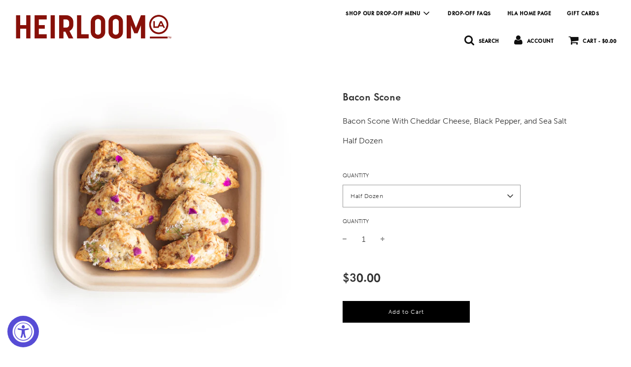

--- FILE ---
content_type: text/html; charset=utf-8
request_url: https://heirloomlaorder.com/collections/pastries/products/peads-and-barnett-bacon-scone
body_size: 28987
content:
 <!doctype html>
<!--[if IE 8]><html class="no-js lt-ie9" lang="en"> <![endif]-->
<!--[if IE 9 ]><html class="ie9 no-js" lang="en"> <![endif]-->
<!--[if (gt IE 9)|!(IE)]><!--> <html class="no-js" lang="en"> <!--<![endif]-->
<head>
  <!-- Google tag (gtag.js) -->
<script async src="https://www.googletagmanager.com/gtag/js?id=G-PS1RDRVWNR"></script>
<script>
  window.dataLayer = window.dataLayer || [];
  function gtag(){dataLayer.push(arguments);}
  gtag('js', new Date());
  gtag('config', 'G-PS1RDRVWNR');
</script>
  
<!-- Google tag (gtag.js) -->
<!-- Google Tag Manager -->
<script>(function(w,d,s,l,i){w[l]=w[l]||[];w[l].push({'gtm.start':
new Date().getTime(),event:'gtm.js'});var f=d.getElementsByTagName(s)[0],
j=d.createElement(s),dl=l!='dataLayer'?'&l='+l:'';j.async=true;j.src=
'https://www.googletagmanager.com/gtm.js?id='+i+dl;f.parentNode.insertBefore(j,f);
})(window,document,'script','dataLayer','GTM-PJFK6LK');</script>
<!-- End Google Tag Manager -->
  



  <!-- Basic page needs ================================================== -->
  <meta charset="utf-8">
  <meta http-equiv="X-UA-Compatible" content="IE=edge">

  
    <link rel="shortcut icon" href="//heirloomlaorder.com/cdn/shop/files/HeirloomLA_favicon_dd77d5a0-e61a-4e45-b6a2-2d674899f928_180x180_crop_center.png?v=1688053172" type="image/png">
    <link rel="apple-touch-icon" sizes="180x180" href="//heirloomlaorder.com/cdn/shop/files/HeirloomLA_favicon_dd77d5a0-e61a-4e45-b6a2-2d674899f928_180x180_crop_center.png?v=1688053172">
    <link rel="apple-touch-icon-precomposed" sizes="180x180" href="//heirloomlaorder.com/cdn/shop/files/HeirloomLA_favicon_dd77d5a0-e61a-4e45-b6a2-2d674899f928_180x180_crop_center.png?v=1688053172">
    <link rel="icon" type="image/png" sizes="32x32" href="//heirloomlaorder.com/cdn/shop/files/HeirloomLA_favicon_dd77d5a0-e61a-4e45-b6a2-2d674899f928_32x32_crop_center.png?v=1688053172">
    <link rel="icon" type="image/png" sizes="194x194" href="//heirloomlaorder.com/cdn/shop/files/HeirloomLA_favicon_dd77d5a0-e61a-4e45-b6a2-2d674899f928_194x194_crop_center.png?v=1688053172">
    <link rel="icon" type="image/png" sizes="192x192" href="//heirloomlaorder.com/cdn/shop/files/HeirloomLA_favicon_dd77d5a0-e61a-4e45-b6a2-2d674899f928_192x192_crop_center.png?v=1688053172">
    <link rel="icon" type="image/png" sizes="16x16" href="//heirloomlaorder.com/cdn/shop/files/HeirloomLA_favicon_dd77d5a0-e61a-4e45-b6a2-2d674899f928_16x16_crop_center.png?v=1688053172">
  

  <!-- Title and description ================================================== -->
  <title>
    Bacon Scone &ndash; Heirloom LA 
  </title>

  
    <meta name="description" content="Bacon Scone With Cheddar Cheese, Black Pepper, and Sea Salt Half Dozen">
  

  <!-- Helpers ================================================== -->
  <!-- /snippets/social-meta-tags.liquid -->


<meta property="og:site_name" content="Heirloom LA ">
<meta property="og:url" content="https://heirloomlaorder.com/products/peads-and-barnett-bacon-scone">
<meta property="og:title" content="Bacon Scone">
<meta property="og:type" content="product">
<meta property="og:description" content="Bacon Scone With Cheddar Cheese, Black Pepper, and Sea Salt Half Dozen">

  <meta property="og:price:amount" content="30.00">
  <meta property="og:price:currency" content="USD">

<meta property="og:image" content="http://heirloomlaorder.com/cdn/shop/files/Peads-and-Barnett-Bacon-Scone-Hero_1200x1200.jpg?v=1686682244"><meta property="og:image" content="http://heirloomlaorder.com/cdn/shop/files/Peads-and-Barnett-Bacon-Scone-Hover_1200x1200.jpg?v=1686682244">
<meta property="og:image:secure_url" content="https://heirloomlaorder.com/cdn/shop/files/Peads-and-Barnett-Bacon-Scone-Hero_1200x1200.jpg?v=1686682244"><meta property="og:image:secure_url" content="https://heirloomlaorder.com/cdn/shop/files/Peads-and-Barnett-Bacon-Scone-Hover_1200x1200.jpg?v=1686682244">


<meta name="twitter:card" content="summary_large_image">
<meta name="twitter:title" content="Bacon Scone">
<meta name="twitter:description" content="Bacon Scone With Cheddar Cheese, Black Pepper, and Sea Salt Half Dozen">

  <link rel="canonical" href="https://heirloomlaorder.com/products/peads-and-barnett-bacon-scone"/>
  
    <meta name="viewport" content="width=device-width, initial-scale=1, maximum-scale=1, user-scalable=0"/>
  
  <meta name="theme-color" content="#232323">

  <!-- CSS ================================================== -->
  <link href="//heirloomlaorder.com/cdn/shop/t/20/assets/vendors.css?v=151454375370969770231712240705" rel="stylesheet" type="text/css" media="all" />
  <link href="//heirloomlaorder.com/cdn/shop/t/20/assets/theme.scss.css?v=112657273964936581611759333344" rel="stylesheet" type="text/css" media="all" />
  <link href="//heirloomlaorder.com/cdn/shop/t/20/assets/custom.scss.css?v=161815779875521819441712240582" rel="stylesheet" type="text/css" media="all" />

  <!-- Header hook for plugins ================================================== -->
  <script>window.performance && window.performance.mark && window.performance.mark('shopify.content_for_header.start');</script><meta name="google-site-verification" content="95yeUtHRygjjihV2uMKV4JX32GXFrCkm85yKdkqTfqs">
<meta id="shopify-digital-wallet" name="shopify-digital-wallet" content="/24957524/digital_wallets/dialog">
<link rel="alternate" type="application/json+oembed" href="https://heirloomlaorder.com/products/peads-and-barnett-bacon-scone.oembed">
<script async="async" src="/checkouts/internal/preloads.js?locale=en-US"></script>
<script id="shopify-features" type="application/json">{"accessToken":"dfbf2c1064ccd92f939bd75beb8b856b","betas":["rich-media-storefront-analytics"],"domain":"heirloomlaorder.com","predictiveSearch":true,"shopId":24957524,"locale":"en"}</script>
<script>var Shopify = Shopify || {};
Shopify.shop = "heirloomla.myshopify.com";
Shopify.locale = "en";
Shopify.currency = {"active":"USD","rate":"1.0"};
Shopify.country = "US";
Shopify.theme = {"name":"Zapiet - Copy of Flow - Product Options (04\/20)","id":135104659648,"schema_name":"Flow","schema_version":"17.0.2","theme_store_id":801,"role":"main"};
Shopify.theme.handle = "null";
Shopify.theme.style = {"id":null,"handle":null};
Shopify.cdnHost = "heirloomlaorder.com/cdn";
Shopify.routes = Shopify.routes || {};
Shopify.routes.root = "/";</script>
<script type="module">!function(o){(o.Shopify=o.Shopify||{}).modules=!0}(window);</script>
<script>!function(o){function n(){var o=[];function n(){o.push(Array.prototype.slice.apply(arguments))}return n.q=o,n}var t=o.Shopify=o.Shopify||{};t.loadFeatures=n(),t.autoloadFeatures=n()}(window);</script>
<script id="shop-js-analytics" type="application/json">{"pageType":"product"}</script>
<script defer="defer" async type="module" src="//heirloomlaorder.com/cdn/shopifycloud/shop-js/modules/v2/client.init-shop-cart-sync_BT-GjEfc.en.esm.js"></script>
<script defer="defer" async type="module" src="//heirloomlaorder.com/cdn/shopifycloud/shop-js/modules/v2/chunk.common_D58fp_Oc.esm.js"></script>
<script defer="defer" async type="module" src="//heirloomlaorder.com/cdn/shopifycloud/shop-js/modules/v2/chunk.modal_xMitdFEc.esm.js"></script>
<script type="module">
  await import("//heirloomlaorder.com/cdn/shopifycloud/shop-js/modules/v2/client.init-shop-cart-sync_BT-GjEfc.en.esm.js");
await import("//heirloomlaorder.com/cdn/shopifycloud/shop-js/modules/v2/chunk.common_D58fp_Oc.esm.js");
await import("//heirloomlaorder.com/cdn/shopifycloud/shop-js/modules/v2/chunk.modal_xMitdFEc.esm.js");

  window.Shopify.SignInWithShop?.initShopCartSync?.({"fedCMEnabled":true,"windoidEnabled":true});

</script>
<script>(function() {
  var isLoaded = false;
  function asyncLoad() {
    if (isLoaded) return;
    isLoaded = true;
    var urls = ["https:\/\/accessibly.app\/public\/widget\/run.js?shop=heirloomla.myshopify.com","https:\/\/upsells.boldapps.net\/v2_ui\/js\/UpsellTracker.js?shop=heirloomla.myshopify.com","https:\/\/upsells.boldapps.net\/v2_ui\/js\/upsell.js?shop=heirloomla.myshopify.com","\/\/code.tidio.co\/y4jzjwqr3pqspdm3z2n8tooji5aid27m.js?shop=heirloomla.myshopify.com","https:\/\/static.klaviyo.com\/onsite\/js\/klaviyo.js?company_id=XL3xWQ\u0026shop=heirloomla.myshopify.com","https:\/\/cdn.hextom.com\/js\/quickannouncementbar.js?shop=heirloomla.myshopify.com"];
    for (var i = 0; i < urls.length; i++) {
      var s = document.createElement('script');
      s.type = 'text/javascript';
      s.async = true;
      s.src = urls[i];
      var x = document.getElementsByTagName('script')[0];
      x.parentNode.insertBefore(s, x);
    }
  };
  if(window.attachEvent) {
    window.attachEvent('onload', asyncLoad);
  } else {
    window.addEventListener('load', asyncLoad, false);
  }
})();</script>
<script id="__st">var __st={"a":24957524,"offset":-28800,"reqid":"c1483686-59c0-459e-8b8a-74185e2fb99e-1769284929","pageurl":"heirloomlaorder.com\/collections\/pastries\/products\/peads-and-barnett-bacon-scone","u":"eeed23c1fbad","p":"product","rtyp":"product","rid":7492628545728};</script>
<script>window.ShopifyPaypalV4VisibilityTracking = true;</script>
<script id="captcha-bootstrap">!function(){'use strict';const t='contact',e='account',n='new_comment',o=[[t,t],['blogs',n],['comments',n],[t,'customer']],c=[[e,'customer_login'],[e,'guest_login'],[e,'recover_customer_password'],[e,'create_customer']],r=t=>t.map((([t,e])=>`form[action*='/${t}']:not([data-nocaptcha='true']) input[name='form_type'][value='${e}']`)).join(','),a=t=>()=>t?[...document.querySelectorAll(t)].map((t=>t.form)):[];function s(){const t=[...o],e=r(t);return a(e)}const i='password',u='form_key',d=['recaptcha-v3-token','g-recaptcha-response','h-captcha-response',i],f=()=>{try{return window.sessionStorage}catch{return}},m='__shopify_v',_=t=>t.elements[u];function p(t,e,n=!1){try{const o=window.sessionStorage,c=JSON.parse(o.getItem(e)),{data:r}=function(t){const{data:e,action:n}=t;return t[m]||n?{data:e,action:n}:{data:t,action:n}}(c);for(const[e,n]of Object.entries(r))t.elements[e]&&(t.elements[e].value=n);n&&o.removeItem(e)}catch(o){console.error('form repopulation failed',{error:o})}}const l='form_type',E='cptcha';function T(t){t.dataset[E]=!0}const w=window,h=w.document,L='Shopify',v='ce_forms',y='captcha';let A=!1;((t,e)=>{const n=(g='f06e6c50-85a8-45c8-87d0-21a2b65856fe',I='https://cdn.shopify.com/shopifycloud/storefront-forms-hcaptcha/ce_storefront_forms_captcha_hcaptcha.v1.5.2.iife.js',D={infoText:'Protected by hCaptcha',privacyText:'Privacy',termsText:'Terms'},(t,e,n)=>{const o=w[L][v],c=o.bindForm;if(c)return c(t,g,e,D).then(n);var r;o.q.push([[t,g,e,D],n]),r=I,A||(h.body.append(Object.assign(h.createElement('script'),{id:'captcha-provider',async:!0,src:r})),A=!0)});var g,I,D;w[L]=w[L]||{},w[L][v]=w[L][v]||{},w[L][v].q=[],w[L][y]=w[L][y]||{},w[L][y].protect=function(t,e){n(t,void 0,e),T(t)},Object.freeze(w[L][y]),function(t,e,n,w,h,L){const[v,y,A,g]=function(t,e,n){const i=e?o:[],u=t?c:[],d=[...i,...u],f=r(d),m=r(i),_=r(d.filter((([t,e])=>n.includes(e))));return[a(f),a(m),a(_),s()]}(w,h,L),I=t=>{const e=t.target;return e instanceof HTMLFormElement?e:e&&e.form},D=t=>v().includes(t);t.addEventListener('submit',(t=>{const e=I(t);if(!e)return;const n=D(e)&&!e.dataset.hcaptchaBound&&!e.dataset.recaptchaBound,o=_(e),c=g().includes(e)&&(!o||!o.value);(n||c)&&t.preventDefault(),c&&!n&&(function(t){try{if(!f())return;!function(t){const e=f();if(!e)return;const n=_(t);if(!n)return;const o=n.value;o&&e.removeItem(o)}(t);const e=Array.from(Array(32),(()=>Math.random().toString(36)[2])).join('');!function(t,e){_(t)||t.append(Object.assign(document.createElement('input'),{type:'hidden',name:u})),t.elements[u].value=e}(t,e),function(t,e){const n=f();if(!n)return;const o=[...t.querySelectorAll(`input[type='${i}']`)].map((({name:t})=>t)),c=[...d,...o],r={};for(const[a,s]of new FormData(t).entries())c.includes(a)||(r[a]=s);n.setItem(e,JSON.stringify({[m]:1,action:t.action,data:r}))}(t,e)}catch(e){console.error('failed to persist form',e)}}(e),e.submit())}));const S=(t,e)=>{t&&!t.dataset[E]&&(n(t,e.some((e=>e===t))),T(t))};for(const o of['focusin','change'])t.addEventListener(o,(t=>{const e=I(t);D(e)&&S(e,y())}));const B=e.get('form_key'),M=e.get(l),P=B&&M;t.addEventListener('DOMContentLoaded',(()=>{const t=y();if(P)for(const e of t)e.elements[l].value===M&&p(e,B);[...new Set([...A(),...v().filter((t=>'true'===t.dataset.shopifyCaptcha))])].forEach((e=>S(e,t)))}))}(h,new URLSearchParams(w.location.search),n,t,e,['guest_login'])})(!0,!0)}();</script>
<script integrity="sha256-4kQ18oKyAcykRKYeNunJcIwy7WH5gtpwJnB7kiuLZ1E=" data-source-attribution="shopify.loadfeatures" defer="defer" src="//heirloomlaorder.com/cdn/shopifycloud/storefront/assets/storefront/load_feature-a0a9edcb.js" crossorigin="anonymous"></script>
<script data-source-attribution="shopify.dynamic_checkout.dynamic.init">var Shopify=Shopify||{};Shopify.PaymentButton=Shopify.PaymentButton||{isStorefrontPortableWallets:!0,init:function(){window.Shopify.PaymentButton.init=function(){};var t=document.createElement("script");t.src="https://heirloomlaorder.com/cdn/shopifycloud/portable-wallets/latest/portable-wallets.en.js",t.type="module",document.head.appendChild(t)}};
</script>
<script data-source-attribution="shopify.dynamic_checkout.buyer_consent">
  function portableWalletsHideBuyerConsent(e){var t=document.getElementById("shopify-buyer-consent"),n=document.getElementById("shopify-subscription-policy-button");t&&n&&(t.classList.add("hidden"),t.setAttribute("aria-hidden","true"),n.removeEventListener("click",e))}function portableWalletsShowBuyerConsent(e){var t=document.getElementById("shopify-buyer-consent"),n=document.getElementById("shopify-subscription-policy-button");t&&n&&(t.classList.remove("hidden"),t.removeAttribute("aria-hidden"),n.addEventListener("click",e))}window.Shopify?.PaymentButton&&(window.Shopify.PaymentButton.hideBuyerConsent=portableWalletsHideBuyerConsent,window.Shopify.PaymentButton.showBuyerConsent=portableWalletsShowBuyerConsent);
</script>
<script data-source-attribution="shopify.dynamic_checkout.cart.bootstrap">document.addEventListener("DOMContentLoaded",(function(){function t(){return document.querySelector("shopify-accelerated-checkout-cart, shopify-accelerated-checkout")}if(t())Shopify.PaymentButton.init();else{new MutationObserver((function(e,n){t()&&(Shopify.PaymentButton.init(),n.disconnect())})).observe(document.body,{childList:!0,subtree:!0})}}));
</script>

<script>window.performance && window.performance.mark && window.performance.mark('shopify.content_for_header.end');</script>

<script>window.BOLD = window.BOLD || {};
    window.BOLD.common = window.BOLD.common || {};
    window.BOLD.common.Shopify = window.BOLD.common.Shopify || {};
    window.BOLD.common.Shopify.shop = {
      domain: 'heirloomlaorder.com',
      permanent_domain: 'heirloomla.myshopify.com',
      url: 'https://heirloomlaorder.com',
      secure_url: 'https://heirloomlaorder.com',
      money_format: "${{amount}}",
      currency: "USD"
    };
    window.BOLD.common.Shopify.customer = {
      id: null,
      tags: null,
    };
    window.BOLD.common.Shopify.cart = {"note":null,"attributes":{},"original_total_price":0,"total_price":0,"total_discount":0,"total_weight":0.0,"item_count":0,"items":[],"requires_shipping":false,"currency":"USD","items_subtotal_price":0,"cart_level_discount_applications":[],"checkout_charge_amount":0};
    window.BOLD.common.template = 'product';window.BOLD.common.Shopify.formatMoney = function(money, format) {
        function n(t, e) {
            return "undefined" == typeof t ? e : t
        }
        function r(t, e, r, i) {
            if (e = n(e, 2),
                r = n(r, ","),
                i = n(i, "."),
            isNaN(t) || null == t)
                return 0;
            t = (t / 100).toFixed(e);
            var o = t.split(".")
                , a = o[0].replace(/(\d)(?=(\d\d\d)+(?!\d))/g, "$1" + r)
                , s = o[1] ? i + o[1] : "";
            return a + s
        }
        "string" == typeof money && (money = money.replace(".", ""));
        var i = ""
            , o = /\{\{\s*(\w+)\s*\}\}/
            , a = format || window.BOLD.common.Shopify.shop.money_format || window.Shopify.money_format || "$ {{ amount }}";
        switch (a.match(o)[1]) {
            case "amount":
                i = r(money, 2, ",", ".");
                break;
            case "amount_no_decimals":
                i = r(money, 0, ",", ".");
                break;
            case "amount_with_comma_separator":
                i = r(money, 2, ".", ",");
                break;
            case "amount_no_decimals_with_comma_separator":
                i = r(money, 0, ".", ",");
                break;
            case "amount_with_space_separator":
                i = r(money, 2, " ", ",");
                break;
            case "amount_no_decimals_with_space_separator":
                i = r(money, 0, " ", ",");
                break;
            case "amount_with_apostrophe_separator":
                i = r(money, 2, "'", ".");
                break;
        }
        return a.replace(o, i);
    };
    window.BOLD.common.Shopify.saveProduct = function (handle, product) {
      if (typeof handle === 'string' && typeof window.BOLD.common.Shopify.products[handle] === 'undefined') {
        if (typeof product === 'number') {
          window.BOLD.common.Shopify.handles[product] = handle;
          product = { id: product };
        }
        window.BOLD.common.Shopify.products[handle] = product;
      }
    };
    window.BOLD.common.Shopify.saveVariant = function (variant_id, variant) {
      if (typeof variant_id === 'number' && typeof window.BOLD.common.Shopify.variants[variant_id] === 'undefined') {
        window.BOLD.common.Shopify.variants[variant_id] = variant;
      }
    };window.BOLD.common.Shopify.products = window.BOLD.common.Shopify.products || {};
    window.BOLD.common.Shopify.variants = window.BOLD.common.Shopify.variants || {};
    window.BOLD.common.Shopify.handles = window.BOLD.common.Shopify.handles || {};window.BOLD.common.Shopify.handle = "peads-and-barnett-bacon-scone"
window.BOLD.common.Shopify.saveProduct("peads-and-barnett-bacon-scone", 7492628545728);window.BOLD.common.Shopify.saveVariant(43696166764736, { product_id: 7492628545728, product_handle: "peads-and-barnett-bacon-scone", price: 3000, group_id: '', csp_metafield: {}});window.BOLD.apps_installed = {"Product Upsell":3,"Quickbooks":1} || {};window.BOLD.common.Shopify.saveProduct("assortment-of-pastries", 428801490980);window.BOLD.common.Shopify.saveVariant(5371940765732, { product_id: 428801490980, product_handle: "assortment-of-pastries", price: 4900, group_id: '', csp_metafield: {}});window.BOLD.common.Shopify.saveVariant(39381844951232, { product_id: 428801490980, product_handle: "assortment-of-pastries", price: 4000, group_id: '', csp_metafield: {}});window.BOLD.common.Shopify.saveVariant(43678390386880, { product_id: 428801490980, product_handle: "assortment-of-pastries", price: 4000, group_id: '', csp_metafield: {}});window.BOLD.common.Shopify.saveProduct("organic-blueberry-muffins", 7491420946624);window.BOLD.common.Shopify.saveVariant(43687443726528, { product_id: 7491420946624, product_handle: "organic-blueberry-muffins", price: 2900, group_id: '', csp_metafield: {}});window.BOLD.common.Shopify.saveProduct("cinnamon-pecan-rolls", 7491394240704);window.BOLD.common.Shopify.saveVariant(43687276052672, { product_id: 7491394240704, product_handle: "cinnamon-pecan-rolls", price: 3600, group_id: '', csp_metafield: {}});window.BOLD.common.Shopify.saveProduct("banana-walnut-bread", 7491417768128);window.BOLD.common.Shopify.saveVariant(43687405781184, { product_id: 7491417768128, product_handle: "banana-walnut-bread", price: 2400, group_id: '', csp_metafield: {}});window.BOLD.common.Shopify.saveVariant(43687405813952, { product_id: 7491417768128, product_handle: "banana-walnut-bread", price: 2400, group_id: '', csp_metafield: {}});window.BOLD.common.Shopify.saveProduct("spiced-zucchini-bread", 7492618649792);window.BOLD.common.Shopify.saveVariant(43696070820032, { product_id: 7492618649792, product_handle: "spiced-zucchini-bread", price: 2400, group_id: '', csp_metafield: {}});window.BOLD.common.Shopify.saveProduct("peads-and-barnett-bacon-scone", 7492628545728);window.BOLD.common.Shopify.saveVariant(43696166764736, { product_id: 7492628545728, product_handle: "peads-and-barnett-bacon-scone", price: 3000, group_id: '', csp_metafield: {}});window.BOLD.common.Shopify.saveProduct("coffee-cake", 7494874202304);window.BOLD.common.Shopify.saveVariant(43705852952768, { product_id: 7494874202304, product_handle: "coffee-cake", price: 2400, group_id: '', csp_metafield: {}});window.BOLD.common.Shopify.saveProduct("seasonal-scone", 8384318046400);window.BOLD.common.Shopify.saveVariant(47056014803136, { product_id: 8384318046400, product_handle: "seasonal-scone", price: 2800, group_id: '', csp_metafield: {}});window.BOLD.common.Shopify.metafields = window.BOLD.common.Shopify.metafields || {};window.BOLD.common.Shopify.metafields["bold_rp"] = {};window.BOLD.common.Shopify.metafields["bold_csp_defaults"] = {};window.BOLD.common.cacheParams = window.BOLD.common.cacheParams || {};
</script>

<script>
    window.BOLD.common.cacheParams.options = 1769063315;
</script>
<link href="//heirloomlaorder.com/cdn/shop/t/20/assets/bold-options.css?v=123160307633435409531712240582" rel="stylesheet" type="text/css" media="all" />
<script defer src="https://options.shopapps.site/js/options.js"></script>
<link href="//heirloomlaorder.com/cdn/shop/t/20/assets/bold-upsell.css?v=51915886505602322711712240582" rel="stylesheet" type="text/css" media="all" />
<link href="//heirloomlaorder.com/cdn/shop/t/20/assets/bold-upsell-custom.css?v=150135899998303055901712240582" rel="stylesheet" type="text/css" media="all" />
<script>
</script>
  
  <script src="https://ajax.googleapis.com/ajax/libs/jquery/3.6.0/jquery.min.js"></script>

  
  <link rel="stylesheet" href="https://use.typekit.net/oym1bfp.css">
<!-- Zapiet | Store Pickup + Delivery -->

<!-- Zapiet | Store Pickup + Delivery -->
 
  <script src="https://ajax.googleapis.com/ajax/libs/jquery/3.5.1/jquery.min.js " ></script>

  

<script>window.__pagefly_analytics_settings__={"acceptTracking":false};</script>
 <!-- GSSTART Coming Soon code start. Do not change -->
<script type="text/javascript"> gsProductByVariant = {};  gsProductByVariant[43696166764736] =  1 ;   gsProductCSID = "7492628545728"; gsDefaultV = "43696166764736"; </script><script type="text/javascript" src="https://gravity-software.com/js/shopify/pac_shop23181.js?v=2859acf5723f37caa2039a1647a9aeab"></script>


<script>window.is_hulkpo_installed=true</script><!-- BEGIN app block: shopify://apps/zapiet-pickup-delivery/blocks/app-embed/5599aff0-8af1-473a-a372-ecd72a32b4d5 -->









    <style>#storePickupApp {
}</style>




<script type="text/javascript">
    var zapietTranslations = {};

    window.ZapietMethods = {"delivery":{"active":true,"enabled":true,"name":"Delivery","sort":0,"status":{"condition":"price","operator":"morethan","value":100000,"enabled":true,"product_conditions":{"enabled":false,"value":"Local Delivery Only","enable":true,"property":"tags","hide_button":false}},"button":{"type":"default","default":null,"hover":"","active":null}},"pickup":{"active":false,"enabled":true,"name":"Pickup","sort":1,"status":{"condition":"price","operator":"morethan","value":50000,"enabled":true,"product_conditions":{"enabled":false,"value":"Pickup Only","enable":true,"property":"tags","hide_button":false}},"button":{"type":"default","default":null,"hover":"","active":null}},"shipping":{"active":false,"enabled":false,"name":"Shipping","sort":1,"status":{"condition":"price","operator":"morethan","value":5100,"enabled":true,"product_conditions":{"enabled":false,"value":"Shipping Only","enable":true,"property":"tags","hide_button":false}},"button":{"type":"default","default":null,"hover":"","active":null}}}
    window.ZapietEvent = {
        listen: function(eventKey, callback) {
            if (!this.listeners) {
                this.listeners = [];
            }
            this.listeners.push({
                eventKey: eventKey,
                callback: callback
            });
        },
    };

    

    
        
        var language_settings = {"enable_app":true,"enable_geo_search_for_pickups":true,"pickup_region_filter_enabled":false,"pickup_region_filter_field":null,"currency":"USD","weight_format":"oz","pickup.enable_map":true,"delivery_validation_method":"within_max_radius","base_country_name":"United States","base_country_code":"US","method_display_style":"default","default_method_display_style":"classic","date_format":"l, F j, Y","time_format":"h:i A","week_day_start":"Sun","pickup_address_format":"<span><strong>{{company_name}}</strong></span><span>{{address_line_1}}<br />{{city}}, {{postal_code}}</span><span>{{distance}}</span>{{more_information}}","rates_enabled":true,"payment_customization_enabled":false,"distance_format":"mi","enable_delivery_address_autocompletion":true,"enable_delivery_current_location":false,"enable_pickup_address_autocompletion":true,"pickup_date_picker_enabled":true,"pickup_time_picker_enabled":true,"delivery_note_enabled":false,"delivery_note_required":false,"delivery_date_picker_enabled":true,"delivery_time_picker_enabled":true,"shipping.date_picker_enabled":false,"delivery_validate_cart":false,"pickup_validate_cart":false,"gmak":"QUl6YVN5RE1YOVhNcmhiYl9NU0FMZTNROVB2ODNrekhKMnE2ZkFF","enable_checkout_locale":true,"enable_checkout_url":true,"disable_widget_for_digital_items":true,"disable_widget_for_product_handles":"gift-card","colors":{"widget_active_background_color":null,"widget_active_border_color":null,"widget_active_icon_color":null,"widget_active_text_color":null,"widget_inactive_background_color":null,"widget_inactive_border_color":null,"widget_inactive_icon_color":null,"widget_inactive_text_color":null},"delivery_validator":{"enabled":false,"show_on_page_load":false,"sticky":false},"checkout":{"delivery":{"discount_code":null,"prepopulate_shipping_address":true,"preselect_first_available_time":true},"pickup":{"discount_code":null,"prepopulate_shipping_address":true,"customer_phone_required":false,"preselect_first_location":true,"preselect_first_available_time":true},"shipping":{"discount_code":null}},"day_name_attribute_enabled":false,"methods":{"delivery":{"active":true,"enabled":true,"name":"Delivery","sort":0,"status":{"condition":"price","operator":"morethan","value":100000,"enabled":true,"product_conditions":{"enabled":false,"value":"Local Delivery Only","enable":true,"property":"tags","hide_button":false}},"button":{"type":"default","default":null,"hover":"","active":null}},"pickup":{"active":false,"enabled":true,"name":"Pickup","sort":1,"status":{"condition":"price","operator":"morethan","value":50000,"enabled":true,"product_conditions":{"enabled":false,"value":"Pickup Only","enable":true,"property":"tags","hide_button":false}},"button":{"type":"default","default":null,"hover":"","active":null}},"shipping":{"active":false,"enabled":false,"name":"Shipping","sort":1,"status":{"condition":"price","operator":"morethan","value":5100,"enabled":true,"product_conditions":{"enabled":false,"value":"Shipping Only","enable":true,"property":"tags","hide_button":false}},"button":{"type":"default","default":null,"hover":"","active":null}}},"translations":{"methods":{"shipping":"Shipping","pickup":"Pickups","delivery":"Delivery"},"calendar":{"january":"January","february":"February","march":"March","april":"April","may":"May","june":"June","july":"July","august":"August","september":"September","october":"October","november":"November","december":"December","sunday":"Sunday","monday":"Monday","tuesday":"Tuesday","wednesday":"Wednesday","thursday":"Thursday","friday":"Friday","saturday":"Saturday","today":"","close":"","labelMonthNext":"Next month","labelMonthPrev":"Previous month","labelMonthSelect":"Select a month","labelYearSelect":"Select a year","and":"and","between":"between"},"pickup":{"checkout_button":"Checkout","location_label":"Choose a location.","could_not_find_location":"Sorry, we could not find your location.","datepicker_label":"Pick a date and time.  We are unavailable on grayed out dates!","datepicker_placeholder":"Choose a date and time.  We are unavailable on grayed out dates!","date_time_output":"{{DATE}} at {{TIME}}","location_placeholder":"Enter your postal code ...","heading":"Pickup","note":"","max_order_total":"Maximum order value for pickup is $500.00","max_order_weight":"Maximum order weight for pickup is {{ weight }}","min_order_total":"Minimum order value for pickup is $500.00. Orders under $999.99 are subject to a 25% small order surcharge.","min_order_weight":"Minimum order weight for pickup is {{ weight }}","more_information":"More information","no_date_time_selected":"Please select a date & time.  We are unavailable on grayed out dates!","no_locations_found":"Sorry, pickup is not available for your selected items.","no_locations_region":"Sorry, pickup is not available in your region.","cart_eligibility_error":"Sorry, pickup is not available for your selected items.","opening_hours":"Opening hours","locations_found":"Please choose a pickup location, date and time below.","location_error":"Please select a pickup location.","checkout_error":"Please select a date and time for pickup.  We are unavailable on grayed out dates!","filter_by_region_placeholder":"Filter by state/province","dates_not_available":"Sorry, your selected items are not currently available for pickup."},"delivery":{"checkout_button":"Checkout","could_not_find_location":"Sorry, we could not find your location.","datepicker_label":"Pick a date and time.  We are unavailable on grayed out dates!","datepicker_placeholder":"Choose a date and time.  We are unavailable on grayed out dates!","date_time_output":"{{DATE}} between {{SLOT_START_TIME}} and {{SLOT_END_TIME}}","delivery_validator_button_label":"Go","delivery_validator_eligible_button_label":"Continue shopping","delivery_validator_eligible_content":"To start shopping just click the button below","delivery_validator_eligible_heading":"Great, we deliver to your area!","delivery_validator_error_button_label":"Continue shopping","delivery_validator_error_content":"Sorry, it looks like we have encountered an unexpected error. Please try again.","delivery_validator_error_heading":"An error occured","delivery_validator_not_eligible_button_label":"Continue shopping","delivery_validator_not_eligible_content":"You are more then welcome to continue browsing our store","delivery_validator_not_eligible_heading":"Sorry, we do not deliver to your area","delivery_validator_placeholder":"Enter your zip code ...","delivery_validator_prelude":"Do we deliver?","available":"Great! You are eligible for delivery.","heading":"Delivery","note":"Enter your zip code into the field below to check if you are eligible for local delivery:","max_order_total":"Maximum order value for delivery is $1,000.00","max_order_weight":"Maximum order weight for delivery is {{ weight }}","min_order_total":"Minimum order value for delivery is $1,000.00","min_order_weight":"Minimum order weight for delivery is {{ weight }}","no_date_time_selected":"Please select a date & time for pickup.  We are unavailable on grayed out dates!","cart_eligibility_error":"Sorry, delivery is not available for your selected items.","location_placeholder":"Enter your zip code ...","not_available":"Sorry, delivery is not available in your area.","dates_not_available":"Sorry, your selected items are not currently available for pickup.","checkout_error":"Please enter a valid zip code and select your preferred date and time for delivery.","delivery_validator_eligible_button_link":"#","delivery_validator_not_eligible_button_link":"#","delivery_validator_error_button_link":"#","delivery_note_label":"Please enter delivery instructions (optional)","delivery_note_label_required":"Please enter delivery instructions (required)","delivery_note_error":"Please enter delivery instructions"},"shipping":{"checkout_button":"Checkout","datepicker_placeholder":"Choose a date and time.","heading":"Shipping","note":"Please click the checkout button to continue.","max_order_total":"Maximum order value for shipping is $51.00","max_order_weight":"Maximum order weight for shipping is {{ weight }}","min_order_total":"Minimum order value for shipping is $51.00","min_order_weight":"Minimum order weight for shipping is {{ weight }}","cart_eligibility_error":"Sorry, shipping is not available for your selected items.","checkout_error":"Please choose a date for shipping."},"widget":{"zapiet_id_error":"There was a problem adding the Zapiet ID to your cart","attributes_error":"There was a problem adding the attributes to your cart","no_delivery_options_available":"No delivery options are available for your products","no_checkout_method_error":"Please select a delivery option"},"order_status":{"pickup_details_heading":"Pickup details","pickup_details_text":"Your order will be ready for collection at our {{ Pickup-Location-Company }} location{% if Pickup-Date %} on {{ Pickup-Date | date: \"%A, %d %B\" }}{% if Pickup-Time %} at {{ Pickup-Time }}{% endif %}{% endif %}","delivery_details_heading":"Delivery details","delivery_details_text":"Your order will be delivered locally by our team{% if Delivery-Date %} on the {{ Delivery-Date | date: \"%A, %d %B\" }}{% if Delivery-Time %} between {{ Delivery-Time }}{% endif %}{% endif %}","shipping_details_heading":"Shipping details","shipping_details_text":"Your order will arrive soon{% if Shipping-Date %} on the {{ Shipping-Date | date: \"%A, %d %B\" }}{% endif %}"},"product_widget":{"title":"Delivery and pickup options:","pickup_at":"Pickup at {{ location }}","ready_for_collection":"Ready for collection from","on":"on","view_all_stores":"View all stores","pickup_not_available_item":"Pickup not available for this item","delivery_not_available_location":"Delivery not available for {{ postal_code }}","delivered_by":"Delivered by {{ date }}","delivered_today":"Delivered today","change":"Change","tomorrow":"tomorrow","today":"today","delivery_to":"Delivery to {{ postal_code }}","showing_options_for":"Showing options for {{ postal_code }}","modal_heading":"Select a store for pickup","modal_subheading":"Showing stores near {{ postal_code }}","show_opening_hours":"Show opening hours","hide_opening_hours":"Hide opening hours","closed":"Closed","input_placeholder":"Enter your postal code","input_button":"Check","input_error":"Add a postal code to check available delivery and pickup options.","pickup_available":"Pickup available","not_available":"Not available","select":"Select","selected":"Selected","find_a_store":"Find a store"},"shipping_language_code":"en","delivery_language_code":"en-AU","pickup_language_code":"en-CA"},"default_language":"en","region":"us-2","api_region":"api-us","enable_zapiet_id_all_items":false,"widget_restore_state_on_load":false,"draft_orders_enabled":false,"preselect_checkout_method":true,"widget_show_could_not_locate_div_error":true,"checkout_extension_enabled":false,"show_pickup_consent_checkbox":false,"show_delivery_consent_checkbox":false,"subscription_paused":false,"pickup_note_enabled":false,"pickup_note_required":false,"shipping_note_enabled":false,"shipping_note_required":false};
        zapietTranslations["en"] = language_settings.translations;
    

    function initializeZapietApp() {
        var products = [];

        

        window.ZapietCachedSettings = {
            cached_config: {"enable_app":true,"enable_geo_search_for_pickups":true,"pickup_region_filter_enabled":false,"pickup_region_filter_field":null,"currency":"USD","weight_format":"oz","pickup.enable_map":true,"delivery_validation_method":"within_max_radius","base_country_name":"United States","base_country_code":"US","method_display_style":"default","default_method_display_style":"classic","date_format":"l, F j, Y","time_format":"h:i A","week_day_start":"Sun","pickup_address_format":"<span><strong>{{company_name}}</strong></span><span>{{address_line_1}}<br />{{city}}, {{postal_code}}</span><span>{{distance}}</span>{{more_information}}","rates_enabled":true,"payment_customization_enabled":false,"distance_format":"mi","enable_delivery_address_autocompletion":true,"enable_delivery_current_location":false,"enable_pickup_address_autocompletion":true,"pickup_date_picker_enabled":true,"pickup_time_picker_enabled":true,"delivery_note_enabled":false,"delivery_note_required":false,"delivery_date_picker_enabled":true,"delivery_time_picker_enabled":true,"shipping.date_picker_enabled":false,"delivery_validate_cart":false,"pickup_validate_cart":false,"gmak":"QUl6YVN5RE1YOVhNcmhiYl9NU0FMZTNROVB2ODNrekhKMnE2ZkFF","enable_checkout_locale":true,"enable_checkout_url":true,"disable_widget_for_digital_items":true,"disable_widget_for_product_handles":"gift-card","colors":{"widget_active_background_color":null,"widget_active_border_color":null,"widget_active_icon_color":null,"widget_active_text_color":null,"widget_inactive_background_color":null,"widget_inactive_border_color":null,"widget_inactive_icon_color":null,"widget_inactive_text_color":null},"delivery_validator":{"enabled":false,"show_on_page_load":false,"sticky":false},"checkout":{"delivery":{"discount_code":null,"prepopulate_shipping_address":true,"preselect_first_available_time":true},"pickup":{"discount_code":null,"prepopulate_shipping_address":true,"customer_phone_required":false,"preselect_first_location":true,"preselect_first_available_time":true},"shipping":{"discount_code":null}},"day_name_attribute_enabled":false,"methods":{"delivery":{"active":true,"enabled":true,"name":"Delivery","sort":0,"status":{"condition":"price","operator":"morethan","value":100000,"enabled":true,"product_conditions":{"enabled":false,"value":"Local Delivery Only","enable":true,"property":"tags","hide_button":false}},"button":{"type":"default","default":null,"hover":"","active":null}},"pickup":{"active":false,"enabled":true,"name":"Pickup","sort":1,"status":{"condition":"price","operator":"morethan","value":50000,"enabled":true,"product_conditions":{"enabled":false,"value":"Pickup Only","enable":true,"property":"tags","hide_button":false}},"button":{"type":"default","default":null,"hover":"","active":null}},"shipping":{"active":false,"enabled":false,"name":"Shipping","sort":1,"status":{"condition":"price","operator":"morethan","value":5100,"enabled":true,"product_conditions":{"enabled":false,"value":"Shipping Only","enable":true,"property":"tags","hide_button":false}},"button":{"type":"default","default":null,"hover":"","active":null}}},"translations":{"methods":{"shipping":"Shipping","pickup":"Pickups","delivery":"Delivery"},"calendar":{"january":"January","february":"February","march":"March","april":"April","may":"May","june":"June","july":"July","august":"August","september":"September","october":"October","november":"November","december":"December","sunday":"Sunday","monday":"Monday","tuesday":"Tuesday","wednesday":"Wednesday","thursday":"Thursday","friday":"Friday","saturday":"Saturday","today":"","close":"","labelMonthNext":"Next month","labelMonthPrev":"Previous month","labelMonthSelect":"Select a month","labelYearSelect":"Select a year","and":"and","between":"between"},"pickup":{"checkout_button":"Checkout","location_label":"Choose a location.","could_not_find_location":"Sorry, we could not find your location.","datepicker_label":"Pick a date and time.  We are unavailable on grayed out dates!","datepicker_placeholder":"Choose a date and time.  We are unavailable on grayed out dates!","date_time_output":"{{DATE}} at {{TIME}}","location_placeholder":"Enter your postal code ...","heading":"Pickup","note":"","max_order_total":"Maximum order value for pickup is $500.00","max_order_weight":"Maximum order weight for pickup is {{ weight }}","min_order_total":"Minimum order value for pickup is $500.00. Orders under $999.99 are subject to a 25% small order surcharge.","min_order_weight":"Minimum order weight for pickup is {{ weight }}","more_information":"More information","no_date_time_selected":"Please select a date & time.  We are unavailable on grayed out dates!","no_locations_found":"Sorry, pickup is not available for your selected items.","no_locations_region":"Sorry, pickup is not available in your region.","cart_eligibility_error":"Sorry, pickup is not available for your selected items.","opening_hours":"Opening hours","locations_found":"Please choose a pickup location, date and time below.","location_error":"Please select a pickup location.","checkout_error":"Please select a date and time for pickup.  We are unavailable on grayed out dates!","filter_by_region_placeholder":"Filter by state/province","dates_not_available":"Sorry, your selected items are not currently available for pickup."},"delivery":{"checkout_button":"Checkout","could_not_find_location":"Sorry, we could not find your location.","datepicker_label":"Pick a date and time.  We are unavailable on grayed out dates!","datepicker_placeholder":"Choose a date and time.  We are unavailable on grayed out dates!","date_time_output":"{{DATE}} between {{SLOT_START_TIME}} and {{SLOT_END_TIME}}","delivery_validator_button_label":"Go","delivery_validator_eligible_button_label":"Continue shopping","delivery_validator_eligible_content":"To start shopping just click the button below","delivery_validator_eligible_heading":"Great, we deliver to your area!","delivery_validator_error_button_label":"Continue shopping","delivery_validator_error_content":"Sorry, it looks like we have encountered an unexpected error. Please try again.","delivery_validator_error_heading":"An error occured","delivery_validator_not_eligible_button_label":"Continue shopping","delivery_validator_not_eligible_content":"You are more then welcome to continue browsing our store","delivery_validator_not_eligible_heading":"Sorry, we do not deliver to your area","delivery_validator_placeholder":"Enter your zip code ...","delivery_validator_prelude":"Do we deliver?","available":"Great! You are eligible for delivery.","heading":"Delivery","note":"Enter your zip code into the field below to check if you are eligible for local delivery:","max_order_total":"Maximum order value for delivery is $1,000.00","max_order_weight":"Maximum order weight for delivery is {{ weight }}","min_order_total":"Minimum order value for delivery is $1,000.00","min_order_weight":"Minimum order weight for delivery is {{ weight }}","no_date_time_selected":"Please select a date & time for pickup.  We are unavailable on grayed out dates!","cart_eligibility_error":"Sorry, delivery is not available for your selected items.","location_placeholder":"Enter your zip code ...","not_available":"Sorry, delivery is not available in your area.","dates_not_available":"Sorry, your selected items are not currently available for pickup.","checkout_error":"Please enter a valid zip code and select your preferred date and time for delivery.","delivery_validator_eligible_button_link":"#","delivery_validator_not_eligible_button_link":"#","delivery_validator_error_button_link":"#","delivery_note_label":"Please enter delivery instructions (optional)","delivery_note_label_required":"Please enter delivery instructions (required)","delivery_note_error":"Please enter delivery instructions"},"shipping":{"checkout_button":"Checkout","datepicker_placeholder":"Choose a date and time.","heading":"Shipping","note":"Please click the checkout button to continue.","max_order_total":"Maximum order value for shipping is $51.00","max_order_weight":"Maximum order weight for shipping is {{ weight }}","min_order_total":"Minimum order value for shipping is $51.00","min_order_weight":"Minimum order weight for shipping is {{ weight }}","cart_eligibility_error":"Sorry, shipping is not available for your selected items.","checkout_error":"Please choose a date for shipping."},"widget":{"zapiet_id_error":"There was a problem adding the Zapiet ID to your cart","attributes_error":"There was a problem adding the attributes to your cart","no_delivery_options_available":"No delivery options are available for your products","no_checkout_method_error":"Please select a delivery option"},"order_status":{"pickup_details_heading":"Pickup details","pickup_details_text":"Your order will be ready for collection at our {{ Pickup-Location-Company }} location{% if Pickup-Date %} on {{ Pickup-Date | date: \"%A, %d %B\" }}{% if Pickup-Time %} at {{ Pickup-Time }}{% endif %}{% endif %}","delivery_details_heading":"Delivery details","delivery_details_text":"Your order will be delivered locally by our team{% if Delivery-Date %} on the {{ Delivery-Date | date: \"%A, %d %B\" }}{% if Delivery-Time %} between {{ Delivery-Time }}{% endif %}{% endif %}","shipping_details_heading":"Shipping details","shipping_details_text":"Your order will arrive soon{% if Shipping-Date %} on the {{ Shipping-Date | date: \"%A, %d %B\" }}{% endif %}"},"product_widget":{"title":"Delivery and pickup options:","pickup_at":"Pickup at {{ location }}","ready_for_collection":"Ready for collection from","on":"on","view_all_stores":"View all stores","pickup_not_available_item":"Pickup not available for this item","delivery_not_available_location":"Delivery not available for {{ postal_code }}","delivered_by":"Delivered by {{ date }}","delivered_today":"Delivered today","change":"Change","tomorrow":"tomorrow","today":"today","delivery_to":"Delivery to {{ postal_code }}","showing_options_for":"Showing options for {{ postal_code }}","modal_heading":"Select a store for pickup","modal_subheading":"Showing stores near {{ postal_code }}","show_opening_hours":"Show opening hours","hide_opening_hours":"Hide opening hours","closed":"Closed","input_placeholder":"Enter your postal code","input_button":"Check","input_error":"Add a postal code to check available delivery and pickup options.","pickup_available":"Pickup available","not_available":"Not available","select":"Select","selected":"Selected","find_a_store":"Find a store"},"shipping_language_code":"en","delivery_language_code":"en-AU","pickup_language_code":"en-CA"},"default_language":"en","region":"us-2","api_region":"api-us","enable_zapiet_id_all_items":false,"widget_restore_state_on_load":false,"draft_orders_enabled":false,"preselect_checkout_method":true,"widget_show_could_not_locate_div_error":true,"checkout_extension_enabled":false,"show_pickup_consent_checkbox":false,"show_delivery_consent_checkbox":false,"subscription_paused":false,"pickup_note_enabled":false,"pickup_note_required":false,"shipping_note_enabled":false,"shipping_note_required":false},
            shop_identifier: 'heirloomla.myshopify.com',
            language_code: 'en',
            checkout_url: '/cart',
            products: products,
            translations: zapietTranslations,
            customer: {
                first_name: '',
                last_name: '',
                company: '',
                address1: '',
                address2: '',
                city: '',
                province: '',
                country: '',
                zip: '',
                phone: '',
                tags: null
            }
        }

        window.Zapiet.start(window.ZapietCachedSettings, true);

        
            window.ZapietEvent.listen('widget_loaded', function() {
                window.IntegrationCheckoutClick = function() { 
return { 
required: window.ZapietCheckoutEnabled 
}; 
}
            });
        
    }

    function loadZapietStyles(href) {
        var ss = document.createElement("link");
        ss.type = "text/css";
        ss.rel = "stylesheet";
        ss.media = "all";
        ss.href = href;
        document.getElementsByTagName("head")[0].appendChild(ss);
    }

    
        loadZapietStyles("https://cdn.shopify.com/extensions/019be05a-52b6-7172-887e-e7eb0fc23ad3/zapiet-pickup-delivery-1073/assets/storepickup.css");
        var zapietLoadScripts = {
            vendor: true,
            storepickup: true,
            pickup: true,
            delivery: true,
            shipping: false,
            pickup_map: true,
            validator: false
        };

        function zapietScriptLoaded(key) {
            zapietLoadScripts[key] = false;
            if (!Object.values(zapietLoadScripts).includes(true)) {
                initializeZapietApp();
            }
        }
    
</script>




    <script type="module" src="https://cdn.shopify.com/extensions/019be05a-52b6-7172-887e-e7eb0fc23ad3/zapiet-pickup-delivery-1073/assets/vendor.js" onload="zapietScriptLoaded('vendor')" defer></script>
    <script type="module" src="https://cdn.shopify.com/extensions/019be05a-52b6-7172-887e-e7eb0fc23ad3/zapiet-pickup-delivery-1073/assets/storepickup.js" onload="zapietScriptLoaded('storepickup')" defer></script>

    

    
        <script type="module" src="https://cdn.shopify.com/extensions/019be05a-52b6-7172-887e-e7eb0fc23ad3/zapiet-pickup-delivery-1073/assets/pickup.js" onload="zapietScriptLoaded('pickup')" defer></script>
    

    
        <script type="module" src="https://cdn.shopify.com/extensions/019be05a-52b6-7172-887e-e7eb0fc23ad3/zapiet-pickup-delivery-1073/assets/delivery.js" onload="zapietScriptLoaded('delivery')" defer></script>
    

    

    
        <script type="module" src="https://cdn.shopify.com/extensions/019be05a-52b6-7172-887e-e7eb0fc23ad3/zapiet-pickup-delivery-1073/assets/pickup_map.js" onload="zapietScriptLoaded('pickup_map')" defer></script>
    


<!-- END app block --><!-- BEGIN app block: shopify://apps/minmaxify-order-limits/blocks/app-embed-block/3acfba32-89f3-4377-ae20-cbb9abc48475 --><script type="text/javascript" src="https://limits.minmaxify.com/heirloomla.myshopify.com?v=119&r=20240709171340"></script>

<!-- END app block --><!-- BEGIN app block: shopify://apps/klaviyo-email-marketing-sms/blocks/klaviyo-onsite-embed/2632fe16-c075-4321-a88b-50b567f42507 -->












  <script async src="https://static.klaviyo.com/onsite/js/XL3xWQ/klaviyo.js?company_id=XL3xWQ"></script>
  <script>!function(){if(!window.klaviyo){window._klOnsite=window._klOnsite||[];try{window.klaviyo=new Proxy({},{get:function(n,i){return"push"===i?function(){var n;(n=window._klOnsite).push.apply(n,arguments)}:function(){for(var n=arguments.length,o=new Array(n),w=0;w<n;w++)o[w]=arguments[w];var t="function"==typeof o[o.length-1]?o.pop():void 0,e=new Promise((function(n){window._klOnsite.push([i].concat(o,[function(i){t&&t(i),n(i)}]))}));return e}}})}catch(n){window.klaviyo=window.klaviyo||[],window.klaviyo.push=function(){var n;(n=window._klOnsite).push.apply(n,arguments)}}}}();</script>

  
    <script id="viewed_product">
      if (item == null) {
        var _learnq = _learnq || [];

        var MetafieldReviews = null
        var MetafieldYotpoRating = null
        var MetafieldYotpoCount = null
        var MetafieldLooxRating = null
        var MetafieldLooxCount = null
        var okendoProduct = null
        var okendoProductReviewCount = null
        var okendoProductReviewAverageValue = null
        try {
          // The following fields are used for Customer Hub recently viewed in order to add reviews.
          // This information is not part of __kla_viewed. Instead, it is part of __kla_viewed_reviewed_items
          MetafieldReviews = {};
          MetafieldYotpoRating = null
          MetafieldYotpoCount = null
          MetafieldLooxRating = null
          MetafieldLooxCount = null

          okendoProduct = null
          // If the okendo metafield is not legacy, it will error, which then requires the new json formatted data
          if (okendoProduct && 'error' in okendoProduct) {
            okendoProduct = null
          }
          okendoProductReviewCount = okendoProduct ? okendoProduct.reviewCount : null
          okendoProductReviewAverageValue = okendoProduct ? okendoProduct.reviewAverageValue : null
        } catch (error) {
          console.error('Error in Klaviyo onsite reviews tracking:', error);
        }

        var item = {
          Name: "Bacon Scone",
          ProductID: 7492628545728,
          Categories: ["ALL PRODUCTS","BREAKFAST \u0026 BRUNCH","Fees products","PASTRIES","Products"],
          ImageURL: "https://heirloomlaorder.com/cdn/shop/files/Peads-and-Barnett-Bacon-Scone-Hero_grande.jpg?v=1686682244",
          URL: "https://heirloomlaorder.com/products/peads-and-barnett-bacon-scone",
          Brand: "HeirloomLA",
          Price: "$30.00",
          Value: "30.00",
          CompareAtPrice: "$0.00"
        };
        _learnq.push(['track', 'Viewed Product', item]);
        _learnq.push(['trackViewedItem', {
          Title: item.Name,
          ItemId: item.ProductID,
          Categories: item.Categories,
          ImageUrl: item.ImageURL,
          Url: item.URL,
          Metadata: {
            Brand: item.Brand,
            Price: item.Price,
            Value: item.Value,
            CompareAtPrice: item.CompareAtPrice
          },
          metafields:{
            reviews: MetafieldReviews,
            yotpo:{
              rating: MetafieldYotpoRating,
              count: MetafieldYotpoCount,
            },
            loox:{
              rating: MetafieldLooxRating,
              count: MetafieldLooxCount,
            },
            okendo: {
              rating: okendoProductReviewAverageValue,
              count: okendoProductReviewCount,
            }
          }
        }]);
      }
    </script>
  




  <script>
    window.klaviyoReviewsProductDesignMode = false
  </script>







<!-- END app block --><!-- BEGIN app block: shopify://apps/hulk-product-options/blocks/app-embed/380168ef-9475-4244-a291-f66b189208b5 --><!-- BEGIN app snippet: hulkapps_product_options --><script>
    
        window.hulkapps = {
        shop_slug: "heirloomla",
        store_id: "heirloomla.myshopify.com",
        money_format: "${{amount}}",
        cart: null,
        product: null,
        product_collections: null,
        product_variants: null,
        is_volume_discount: null,
        is_product_option: true,
        product_id: null,
        page_type: null,
        po_url: "https://productoption.hulkapps.com",
        po_proxy_url: "https://heirloomlaorder.com",
        vd_url: "https://volumediscount.hulkapps.com",
        customer: null,
        hulkapps_extension_js: true

    }
    window.is_hulkpo_installed=true
    

      window.hulkapps.page_type = "cart";
      window.hulkapps.cart = {"note":null,"attributes":{},"original_total_price":0,"total_price":0,"total_discount":0,"total_weight":0.0,"item_count":0,"items":[],"requires_shipping":false,"currency":"USD","items_subtotal_price":0,"cart_level_discount_applications":[],"checkout_charge_amount":0}
      if (typeof window.hulkapps.cart.items == "object") {
        for (var i=0; i<window.hulkapps.cart.items.length; i++) {
          ["sku", "grams", "vendor", "url", "image", "handle", "requires_shipping", "product_type", "product_description"].map(function(a) {
            delete window.hulkapps.cart.items[i][a]
          })
        }
      }
      window.hulkapps.cart_collections = {}
      

    
      window.hulkapps.page_type = "product"
      window.hulkapps.product_id = "7492628545728";
      window.hulkapps.product = {"id":7492628545728,"title":"Bacon Scone","handle":"peads-and-barnett-bacon-scone","description":"\u003cp\u003eBacon Scone With Cheddar Cheese, Black Pepper, and Sea Salt \u003cbr data-mce-fragment=\"1\"\u003e\u003c\/p\u003e\n\u003cp\u003eHalf Dozen\u003c\/p\u003e","published_at":"2023-06-13T11:50:42-07:00","created_at":"2023-06-13T11:50:42-07:00","vendor":"HeirloomLA","type":"BREAKFAST","tags":[],"price":3000,"price_min":3000,"price_max":3000,"available":true,"price_varies":false,"compare_at_price":null,"compare_at_price_min":0,"compare_at_price_max":0,"compare_at_price_varies":false,"variants":[{"id":43696166764736,"title":"Half Dozen","option1":"Half Dozen","option2":null,"option3":null,"sku":"","requires_shipping":true,"taxable":true,"featured_image":null,"available":true,"name":"Bacon Scone - Half Dozen","public_title":"Half Dozen","options":["Half Dozen"],"price":3000,"weight":0,"compare_at_price":null,"inventory_quantity":-4,"inventory_management":null,"inventory_policy":"deny","barcode":"","requires_selling_plan":false,"selling_plan_allocations":[]}],"images":["\/\/heirloomlaorder.com\/cdn\/shop\/files\/Peads-and-Barnett-Bacon-Scone-Hero.jpg?v=1686682244","\/\/heirloomlaorder.com\/cdn\/shop\/files\/Peads-and-Barnett-Bacon-Scone-Hover.jpg?v=1686682244"],"featured_image":"\/\/heirloomlaorder.com\/cdn\/shop\/files\/Peads-and-Barnett-Bacon-Scone-Hero.jpg?v=1686682244","options":["Quantity"],"media":[{"alt":"featured","id":28748469141696,"position":1,"preview_image":{"aspect_ratio":1.0,"height":3072,"width":3072,"src":"\/\/heirloomlaorder.com\/cdn\/shop\/files\/Peads-and-Barnett-Bacon-Scone-Hero.jpg?v=1686682244"},"aspect_ratio":1.0,"height":3072,"media_type":"image","src":"\/\/heirloomlaorder.com\/cdn\/shop\/files\/Peads-and-Barnett-Bacon-Scone-Hero.jpg?v=1686682244","width":3072},{"alt":"featured","id":28748469174464,"position":2,"preview_image":{"aspect_ratio":1.0,"height":3072,"width":3072,"src":"\/\/heirloomlaorder.com\/cdn\/shop\/files\/Peads-and-Barnett-Bacon-Scone-Hover.jpg?v=1686682244"},"aspect_ratio":1.0,"height":3072,"media_type":"image","src":"\/\/heirloomlaorder.com\/cdn\/shop\/files\/Peads-and-Barnett-Bacon-Scone-Hover.jpg?v=1686682244","width":3072}],"requires_selling_plan":false,"selling_plan_groups":[],"content":"\u003cp\u003eBacon Scone With Cheddar Cheese, Black Pepper, and Sea Salt \u003cbr data-mce-fragment=\"1\"\u003e\u003c\/p\u003e\n\u003cp\u003eHalf Dozen\u003c\/p\u003e"}

      window.hulkapps.product_collection = []
      
        window.hulkapps.product_collection.push(317388619968)
      
        window.hulkapps.product_collection.push(20483932196)
      
        window.hulkapps.product_collection.push(299663294656)
      
        window.hulkapps.product_collection.push(299477074112)
      
        window.hulkapps.product_collection.push(299663261888)
      

      window.hulkapps.product_variant = []
      
        window.hulkapps.product_variant.push(43696166764736)
      

      window.hulkapps.product_collections = window.hulkapps.product_collection.toString();
      window.hulkapps.product_variants = window.hulkapps.product_variant.toString();

    

</script>

<!-- END app snippet --><!-- END app block --><script src="https://cdn.shopify.com/extensions/019bc2d0-0f91-74d4-a43b-076b6407206d/quick-announcement-bar-prod-97/assets/quickannouncementbar.js" type="text/javascript" defer="defer"></script>
<script src="https://cdn.shopify.com/extensions/1f805629-c1d3-44c5-afa0-f2ef641295ef/booster-page-speed-optimizer-1/assets/speed-embed.js" type="text/javascript" defer="defer"></script>
<script src="https://cdn.shopify.com/extensions/019bdef3-ad0a-728f-8c72-eda2a502dab2/productoption-173/assets/hulkcode.js" type="text/javascript" defer="defer"></script>
<link href="https://cdn.shopify.com/extensions/019bdef3-ad0a-728f-8c72-eda2a502dab2/productoption-173/assets/hulkcode.css" rel="stylesheet" type="text/css" media="all">
<link href="https://monorail-edge.shopifysvc.com" rel="dns-prefetch">
<script>(function(){if ("sendBeacon" in navigator && "performance" in window) {try {var session_token_from_headers = performance.getEntriesByType('navigation')[0].serverTiming.find(x => x.name == '_s').description;} catch {var session_token_from_headers = undefined;}var session_cookie_matches = document.cookie.match(/_shopify_s=([^;]*)/);var session_token_from_cookie = session_cookie_matches && session_cookie_matches.length === 2 ? session_cookie_matches[1] : "";var session_token = session_token_from_headers || session_token_from_cookie || "";function handle_abandonment_event(e) {var entries = performance.getEntries().filter(function(entry) {return /monorail-edge.shopifysvc.com/.test(entry.name);});if (!window.abandonment_tracked && entries.length === 0) {window.abandonment_tracked = true;var currentMs = Date.now();var navigation_start = performance.timing.navigationStart;var payload = {shop_id: 24957524,url: window.location.href,navigation_start,duration: currentMs - navigation_start,session_token,page_type: "product"};window.navigator.sendBeacon("https://monorail-edge.shopifysvc.com/v1/produce", JSON.stringify({schema_id: "online_store_buyer_site_abandonment/1.1",payload: payload,metadata: {event_created_at_ms: currentMs,event_sent_at_ms: currentMs}}));}}window.addEventListener('pagehide', handle_abandonment_event);}}());</script>
<script id="web-pixels-manager-setup">(function e(e,d,r,n,o){if(void 0===o&&(o={}),!Boolean(null===(a=null===(i=window.Shopify)||void 0===i?void 0:i.analytics)||void 0===a?void 0:a.replayQueue)){var i,a;window.Shopify=window.Shopify||{};var t=window.Shopify;t.analytics=t.analytics||{};var s=t.analytics;s.replayQueue=[],s.publish=function(e,d,r){return s.replayQueue.push([e,d,r]),!0};try{self.performance.mark("wpm:start")}catch(e){}var l=function(){var e={modern:/Edge?\/(1{2}[4-9]|1[2-9]\d|[2-9]\d{2}|\d{4,})\.\d+(\.\d+|)|Firefox\/(1{2}[4-9]|1[2-9]\d|[2-9]\d{2}|\d{4,})\.\d+(\.\d+|)|Chrom(ium|e)\/(9{2}|\d{3,})\.\d+(\.\d+|)|(Maci|X1{2}).+ Version\/(15\.\d+|(1[6-9]|[2-9]\d|\d{3,})\.\d+)([,.]\d+|)( \(\w+\)|)( Mobile\/\w+|) Safari\/|Chrome.+OPR\/(9{2}|\d{3,})\.\d+\.\d+|(CPU[ +]OS|iPhone[ +]OS|CPU[ +]iPhone|CPU IPhone OS|CPU iPad OS)[ +]+(15[._]\d+|(1[6-9]|[2-9]\d|\d{3,})[._]\d+)([._]\d+|)|Android:?[ /-](13[3-9]|1[4-9]\d|[2-9]\d{2}|\d{4,})(\.\d+|)(\.\d+|)|Android.+Firefox\/(13[5-9]|1[4-9]\d|[2-9]\d{2}|\d{4,})\.\d+(\.\d+|)|Android.+Chrom(ium|e)\/(13[3-9]|1[4-9]\d|[2-9]\d{2}|\d{4,})\.\d+(\.\d+|)|SamsungBrowser\/([2-9]\d|\d{3,})\.\d+/,legacy:/Edge?\/(1[6-9]|[2-9]\d|\d{3,})\.\d+(\.\d+|)|Firefox\/(5[4-9]|[6-9]\d|\d{3,})\.\d+(\.\d+|)|Chrom(ium|e)\/(5[1-9]|[6-9]\d|\d{3,})\.\d+(\.\d+|)([\d.]+$|.*Safari\/(?![\d.]+ Edge\/[\d.]+$))|(Maci|X1{2}).+ Version\/(10\.\d+|(1[1-9]|[2-9]\d|\d{3,})\.\d+)([,.]\d+|)( \(\w+\)|)( Mobile\/\w+|) Safari\/|Chrome.+OPR\/(3[89]|[4-9]\d|\d{3,})\.\d+\.\d+|(CPU[ +]OS|iPhone[ +]OS|CPU[ +]iPhone|CPU IPhone OS|CPU iPad OS)[ +]+(10[._]\d+|(1[1-9]|[2-9]\d|\d{3,})[._]\d+)([._]\d+|)|Android:?[ /-](13[3-9]|1[4-9]\d|[2-9]\d{2}|\d{4,})(\.\d+|)(\.\d+|)|Mobile Safari.+OPR\/([89]\d|\d{3,})\.\d+\.\d+|Android.+Firefox\/(13[5-9]|1[4-9]\d|[2-9]\d{2}|\d{4,})\.\d+(\.\d+|)|Android.+Chrom(ium|e)\/(13[3-9]|1[4-9]\d|[2-9]\d{2}|\d{4,})\.\d+(\.\d+|)|Android.+(UC? ?Browser|UCWEB|U3)[ /]?(15\.([5-9]|\d{2,})|(1[6-9]|[2-9]\d|\d{3,})\.\d+)\.\d+|SamsungBrowser\/(5\.\d+|([6-9]|\d{2,})\.\d+)|Android.+MQ{2}Browser\/(14(\.(9|\d{2,})|)|(1[5-9]|[2-9]\d|\d{3,})(\.\d+|))(\.\d+|)|K[Aa][Ii]OS\/(3\.\d+|([4-9]|\d{2,})\.\d+)(\.\d+|)/},d=e.modern,r=e.legacy,n=navigator.userAgent;return n.match(d)?"modern":n.match(r)?"legacy":"unknown"}(),u="modern"===l?"modern":"legacy",c=(null!=n?n:{modern:"",legacy:""})[u],f=function(e){return[e.baseUrl,"/wpm","/b",e.hashVersion,"modern"===e.buildTarget?"m":"l",".js"].join("")}({baseUrl:d,hashVersion:r,buildTarget:u}),m=function(e){var d=e.version,r=e.bundleTarget,n=e.surface,o=e.pageUrl,i=e.monorailEndpoint;return{emit:function(e){var a=e.status,t=e.errorMsg,s=(new Date).getTime(),l=JSON.stringify({metadata:{event_sent_at_ms:s},events:[{schema_id:"web_pixels_manager_load/3.1",payload:{version:d,bundle_target:r,page_url:o,status:a,surface:n,error_msg:t},metadata:{event_created_at_ms:s}}]});if(!i)return console&&console.warn&&console.warn("[Web Pixels Manager] No Monorail endpoint provided, skipping logging."),!1;try{return self.navigator.sendBeacon.bind(self.navigator)(i,l)}catch(e){}var u=new XMLHttpRequest;try{return u.open("POST",i,!0),u.setRequestHeader("Content-Type","text/plain"),u.send(l),!0}catch(e){return console&&console.warn&&console.warn("[Web Pixels Manager] Got an unhandled error while logging to Monorail."),!1}}}}({version:r,bundleTarget:l,surface:e.surface,pageUrl:self.location.href,monorailEndpoint:e.monorailEndpoint});try{o.browserTarget=l,function(e){var d=e.src,r=e.async,n=void 0===r||r,o=e.onload,i=e.onerror,a=e.sri,t=e.scriptDataAttributes,s=void 0===t?{}:t,l=document.createElement("script"),u=document.querySelector("head"),c=document.querySelector("body");if(l.async=n,l.src=d,a&&(l.integrity=a,l.crossOrigin="anonymous"),s)for(var f in s)if(Object.prototype.hasOwnProperty.call(s,f))try{l.dataset[f]=s[f]}catch(e){}if(o&&l.addEventListener("load",o),i&&l.addEventListener("error",i),u)u.appendChild(l);else{if(!c)throw new Error("Did not find a head or body element to append the script");c.appendChild(l)}}({src:f,async:!0,onload:function(){if(!function(){var e,d;return Boolean(null===(d=null===(e=window.Shopify)||void 0===e?void 0:e.analytics)||void 0===d?void 0:d.initialized)}()){var d=window.webPixelsManager.init(e)||void 0;if(d){var r=window.Shopify.analytics;r.replayQueue.forEach((function(e){var r=e[0],n=e[1],o=e[2];d.publishCustomEvent(r,n,o)})),r.replayQueue=[],r.publish=d.publishCustomEvent,r.visitor=d.visitor,r.initialized=!0}}},onerror:function(){return m.emit({status:"failed",errorMsg:"".concat(f," has failed to load")})},sri:function(e){var d=/^sha384-[A-Za-z0-9+/=]+$/;return"string"==typeof e&&d.test(e)}(c)?c:"",scriptDataAttributes:o}),m.emit({status:"loading"})}catch(e){m.emit({status:"failed",errorMsg:(null==e?void 0:e.message)||"Unknown error"})}}})({shopId: 24957524,storefrontBaseUrl: "https://heirloomlaorder.com",extensionsBaseUrl: "https://extensions.shopifycdn.com/cdn/shopifycloud/web-pixels-manager",monorailEndpoint: "https://monorail-edge.shopifysvc.com/unstable/produce_batch",surface: "storefront-renderer",enabledBetaFlags: ["2dca8a86"],webPixelsConfigList: [{"id":"468451520","configuration":"{\"config\":\"{\\\"pixel_id\\\":\\\"G-PS1RDRVWNR\\\",\\\"target_country\\\":\\\"US\\\",\\\"gtag_events\\\":[{\\\"type\\\":\\\"begin_checkout\\\",\\\"action_label\\\":\\\"G-PS1RDRVWNR\\\"},{\\\"type\\\":\\\"search\\\",\\\"action_label\\\":\\\"G-PS1RDRVWNR\\\"},{\\\"type\\\":\\\"view_item\\\",\\\"action_label\\\":[\\\"G-PS1RDRVWNR\\\",\\\"MC-5VVBK9K7EG\\\"]},{\\\"type\\\":\\\"purchase\\\",\\\"action_label\\\":[\\\"G-PS1RDRVWNR\\\",\\\"MC-5VVBK9K7EG\\\"]},{\\\"type\\\":\\\"page_view\\\",\\\"action_label\\\":[\\\"G-PS1RDRVWNR\\\",\\\"MC-5VVBK9K7EG\\\"]},{\\\"type\\\":\\\"add_payment_info\\\",\\\"action_label\\\":\\\"G-PS1RDRVWNR\\\"},{\\\"type\\\":\\\"add_to_cart\\\",\\\"action_label\\\":\\\"G-PS1RDRVWNR\\\"}],\\\"enable_monitoring_mode\\\":false}\"}","eventPayloadVersion":"v1","runtimeContext":"OPEN","scriptVersion":"b2a88bafab3e21179ed38636efcd8a93","type":"APP","apiClientId":1780363,"privacyPurposes":[],"dataSharingAdjustments":{"protectedCustomerApprovalScopes":["read_customer_address","read_customer_email","read_customer_name","read_customer_personal_data","read_customer_phone"]}},{"id":"153911488","configuration":"{\"myshopify_url\":\"heirloomla.myshopify.com\", \"environment\":\"production\" }","eventPayloadVersion":"v1","runtimeContext":"STRICT","scriptVersion":"4e7f6e2ee38e85d82463fcabd5f09a1f","type":"APP","apiClientId":118555,"privacyPurposes":["ANALYTICS","MARKETING","SALE_OF_DATA"],"dataSharingAdjustments":{"protectedCustomerApprovalScopes":["read_customer_email","read_customer_personal_data"]}},{"id":"shopify-app-pixel","configuration":"{}","eventPayloadVersion":"v1","runtimeContext":"STRICT","scriptVersion":"0450","apiClientId":"shopify-pixel","type":"APP","privacyPurposes":["ANALYTICS","MARKETING"]},{"id":"shopify-custom-pixel","eventPayloadVersion":"v1","runtimeContext":"LAX","scriptVersion":"0450","apiClientId":"shopify-pixel","type":"CUSTOM","privacyPurposes":["ANALYTICS","MARKETING"]}],isMerchantRequest: false,initData: {"shop":{"name":"Heirloom LA ","paymentSettings":{"currencyCode":"USD"},"myshopifyDomain":"heirloomla.myshopify.com","countryCode":"US","storefrontUrl":"https:\/\/heirloomlaorder.com"},"customer":null,"cart":null,"checkout":null,"productVariants":[{"price":{"amount":30.0,"currencyCode":"USD"},"product":{"title":"Bacon Scone","vendor":"HeirloomLA","id":"7492628545728","untranslatedTitle":"Bacon Scone","url":"\/products\/peads-and-barnett-bacon-scone","type":"BREAKFAST"},"id":"43696166764736","image":{"src":"\/\/heirloomlaorder.com\/cdn\/shop\/files\/Peads-and-Barnett-Bacon-Scone-Hero.jpg?v=1686682244"},"sku":"","title":"Half Dozen","untranslatedTitle":"Half Dozen"}],"purchasingCompany":null},},"https://heirloomlaorder.com/cdn","fcfee988w5aeb613cpc8e4bc33m6693e112",{"modern":"","legacy":""},{"shopId":"24957524","storefrontBaseUrl":"https:\/\/heirloomlaorder.com","extensionBaseUrl":"https:\/\/extensions.shopifycdn.com\/cdn\/shopifycloud\/web-pixels-manager","surface":"storefront-renderer","enabledBetaFlags":"[\"2dca8a86\"]","isMerchantRequest":"false","hashVersion":"fcfee988w5aeb613cpc8e4bc33m6693e112","publish":"custom","events":"[[\"page_viewed\",{}],[\"product_viewed\",{\"productVariant\":{\"price\":{\"amount\":30.0,\"currencyCode\":\"USD\"},\"product\":{\"title\":\"Bacon Scone\",\"vendor\":\"HeirloomLA\",\"id\":\"7492628545728\",\"untranslatedTitle\":\"Bacon Scone\",\"url\":\"\/products\/peads-and-barnett-bacon-scone\",\"type\":\"BREAKFAST\"},\"id\":\"43696166764736\",\"image\":{\"src\":\"\/\/heirloomlaorder.com\/cdn\/shop\/files\/Peads-and-Barnett-Bacon-Scone-Hero.jpg?v=1686682244\"},\"sku\":\"\",\"title\":\"Half Dozen\",\"untranslatedTitle\":\"Half Dozen\"}}]]"});</script><script>
  window.ShopifyAnalytics = window.ShopifyAnalytics || {};
  window.ShopifyAnalytics.meta = window.ShopifyAnalytics.meta || {};
  window.ShopifyAnalytics.meta.currency = 'USD';
  var meta = {"product":{"id":7492628545728,"gid":"gid:\/\/shopify\/Product\/7492628545728","vendor":"HeirloomLA","type":"BREAKFAST","handle":"peads-and-barnett-bacon-scone","variants":[{"id":43696166764736,"price":3000,"name":"Bacon Scone - Half Dozen","public_title":"Half Dozen","sku":""}],"remote":false},"page":{"pageType":"product","resourceType":"product","resourceId":7492628545728,"requestId":"c1483686-59c0-459e-8b8a-74185e2fb99e-1769284929"}};
  for (var attr in meta) {
    window.ShopifyAnalytics.meta[attr] = meta[attr];
  }
</script>
<script class="analytics">
  (function () {
    var customDocumentWrite = function(content) {
      var jquery = null;

      if (window.jQuery) {
        jquery = window.jQuery;
      } else if (window.Checkout && window.Checkout.$) {
        jquery = window.Checkout.$;
      }

      if (jquery) {
        jquery('body').append(content);
      }
    };

    var hasLoggedConversion = function(token) {
      if (token) {
        return document.cookie.indexOf('loggedConversion=' + token) !== -1;
      }
      return false;
    }

    var setCookieIfConversion = function(token) {
      if (token) {
        var twoMonthsFromNow = new Date(Date.now());
        twoMonthsFromNow.setMonth(twoMonthsFromNow.getMonth() + 2);

        document.cookie = 'loggedConversion=' + token + '; expires=' + twoMonthsFromNow;
      }
    }

    var trekkie = window.ShopifyAnalytics.lib = window.trekkie = window.trekkie || [];
    if (trekkie.integrations) {
      return;
    }
    trekkie.methods = [
      'identify',
      'page',
      'ready',
      'track',
      'trackForm',
      'trackLink'
    ];
    trekkie.factory = function(method) {
      return function() {
        var args = Array.prototype.slice.call(arguments);
        args.unshift(method);
        trekkie.push(args);
        return trekkie;
      };
    };
    for (var i = 0; i < trekkie.methods.length; i++) {
      var key = trekkie.methods[i];
      trekkie[key] = trekkie.factory(key);
    }
    trekkie.load = function(config) {
      trekkie.config = config || {};
      trekkie.config.initialDocumentCookie = document.cookie;
      var first = document.getElementsByTagName('script')[0];
      var script = document.createElement('script');
      script.type = 'text/javascript';
      script.onerror = function(e) {
        var scriptFallback = document.createElement('script');
        scriptFallback.type = 'text/javascript';
        scriptFallback.onerror = function(error) {
                var Monorail = {
      produce: function produce(monorailDomain, schemaId, payload) {
        var currentMs = new Date().getTime();
        var event = {
          schema_id: schemaId,
          payload: payload,
          metadata: {
            event_created_at_ms: currentMs,
            event_sent_at_ms: currentMs
          }
        };
        return Monorail.sendRequest("https://" + monorailDomain + "/v1/produce", JSON.stringify(event));
      },
      sendRequest: function sendRequest(endpointUrl, payload) {
        // Try the sendBeacon API
        if (window && window.navigator && typeof window.navigator.sendBeacon === 'function' && typeof window.Blob === 'function' && !Monorail.isIos12()) {
          var blobData = new window.Blob([payload], {
            type: 'text/plain'
          });

          if (window.navigator.sendBeacon(endpointUrl, blobData)) {
            return true;
          } // sendBeacon was not successful

        } // XHR beacon

        var xhr = new XMLHttpRequest();

        try {
          xhr.open('POST', endpointUrl);
          xhr.setRequestHeader('Content-Type', 'text/plain');
          xhr.send(payload);
        } catch (e) {
          console.log(e);
        }

        return false;
      },
      isIos12: function isIos12() {
        return window.navigator.userAgent.lastIndexOf('iPhone; CPU iPhone OS 12_') !== -1 || window.navigator.userAgent.lastIndexOf('iPad; CPU OS 12_') !== -1;
      }
    };
    Monorail.produce('monorail-edge.shopifysvc.com',
      'trekkie_storefront_load_errors/1.1',
      {shop_id: 24957524,
      theme_id: 135104659648,
      app_name: "storefront",
      context_url: window.location.href,
      source_url: "//heirloomlaorder.com/cdn/s/trekkie.storefront.8d95595f799fbf7e1d32231b9a28fd43b70c67d3.min.js"});

        };
        scriptFallback.async = true;
        scriptFallback.src = '//heirloomlaorder.com/cdn/s/trekkie.storefront.8d95595f799fbf7e1d32231b9a28fd43b70c67d3.min.js';
        first.parentNode.insertBefore(scriptFallback, first);
      };
      script.async = true;
      script.src = '//heirloomlaorder.com/cdn/s/trekkie.storefront.8d95595f799fbf7e1d32231b9a28fd43b70c67d3.min.js';
      first.parentNode.insertBefore(script, first);
    };
    trekkie.load(
      {"Trekkie":{"appName":"storefront","development":false,"defaultAttributes":{"shopId":24957524,"isMerchantRequest":null,"themeId":135104659648,"themeCityHash":"8914435091491598774","contentLanguage":"en","currency":"USD","eventMetadataId":"068761b0-128d-4b6d-bf1d-0583f62d0e4e"},"isServerSideCookieWritingEnabled":true,"monorailRegion":"shop_domain","enabledBetaFlags":["65f19447"]},"Session Attribution":{},"S2S":{"facebookCapiEnabled":false,"source":"trekkie-storefront-renderer","apiClientId":580111}}
    );

    var loaded = false;
    trekkie.ready(function() {
      if (loaded) return;
      loaded = true;

      window.ShopifyAnalytics.lib = window.trekkie;

      var originalDocumentWrite = document.write;
      document.write = customDocumentWrite;
      try { window.ShopifyAnalytics.merchantGoogleAnalytics.call(this); } catch(error) {};
      document.write = originalDocumentWrite;

      window.ShopifyAnalytics.lib.page(null,{"pageType":"product","resourceType":"product","resourceId":7492628545728,"requestId":"c1483686-59c0-459e-8b8a-74185e2fb99e-1769284929","shopifyEmitted":true});

      var match = window.location.pathname.match(/checkouts\/(.+)\/(thank_you|post_purchase)/)
      var token = match? match[1]: undefined;
      if (!hasLoggedConversion(token)) {
        setCookieIfConversion(token);
        window.ShopifyAnalytics.lib.track("Viewed Product",{"currency":"USD","variantId":43696166764736,"productId":7492628545728,"productGid":"gid:\/\/shopify\/Product\/7492628545728","name":"Bacon Scone - Half Dozen","price":"30.00","sku":"","brand":"HeirloomLA","variant":"Half Dozen","category":"BREAKFAST","nonInteraction":true,"remote":false},undefined,undefined,{"shopifyEmitted":true});
      window.ShopifyAnalytics.lib.track("monorail:\/\/trekkie_storefront_viewed_product\/1.1",{"currency":"USD","variantId":43696166764736,"productId":7492628545728,"productGid":"gid:\/\/shopify\/Product\/7492628545728","name":"Bacon Scone - Half Dozen","price":"30.00","sku":"","brand":"HeirloomLA","variant":"Half Dozen","category":"BREAKFAST","nonInteraction":true,"remote":false,"referer":"https:\/\/heirloomlaorder.com\/collections\/pastries\/products\/peads-and-barnett-bacon-scone"});
      }
    });


        var eventsListenerScript = document.createElement('script');
        eventsListenerScript.async = true;
        eventsListenerScript.src = "//heirloomlaorder.com/cdn/shopifycloud/storefront/assets/shop_events_listener-3da45d37.js";
        document.getElementsByTagName('head')[0].appendChild(eventsListenerScript);

})();</script>
<script
  defer
  src="https://heirloomlaorder.com/cdn/shopifycloud/perf-kit/shopify-perf-kit-3.0.4.min.js"
  data-application="storefront-renderer"
  data-shop-id="24957524"
  data-render-region="gcp-us-central1"
  data-page-type="product"
  data-theme-instance-id="135104659648"
  data-theme-name="Flow"
  data-theme-version="17.0.2"
  data-monorail-region="shop_domain"
  data-resource-timing-sampling-rate="10"
  data-shs="true"
  data-shs-beacon="true"
  data-shs-export-with-fetch="true"
  data-shs-logs-sample-rate="1"
  data-shs-beacon-endpoint="https://heirloomlaorder.com/api/collect"
></script>
</head> 
<body id="bacon-scone" class="template-product page-fade white--match" >
  <!-- Google Tag Manager (noscript) -->
<noscript><iframe src="https://www.googletagmanager.com/ns.html?id=GTM-PJFK6LK"
height="0" width="0" style="display:none;visibility:hidden"></iframe></noscript>
  
  <script>
    var classList = document.documentElement.classList;
    classList.add('supports-js')
    classList.add('js');
    classList.remove('no-js');
    
  </script>


  <div class="right-drawer-vue">
  <wetheme-right-drawer
    search-url="/search"
    login-url="https://shopify.com/24957524/account?locale=en&region_country=US"
  >
  </wetheme-right-drawer>
</div>
<script type="text/x-template" id="wetheme-right-drawer-template">
  <div>
    <transition name="drawer-right">
      <div class="drawer drawer--right drawer--cart" v-if="isOpen">
        <div class="drawer__header sitewide--title-wrapper">
          <div class="drawer__close js-drawer-close">
            <button type="button" class="icon-fallback-text" v-on:click="close">
              <span class="fallback-text">Close Cart</span>
            </button>
          </div>
          <div class="drawer__title h2 page--title">
            <span v-if="type === 'cart'"">Shopping Cart</span>
            <span class="sr-only" v-if="type === 'shop-now'">Quick view</span>
            <span v-if="type === 'login'">Login</span>
            <span v-if="type === 'search'">Search for products on our site</span>
          </div>
        </div>

        <div id="CartContainer" v-if="type === 'cart'">
          <form action="/cart" method="post" novalidate class="cart ajaxcart" v-if="cart">
            <p class="empty-cart" v-if="cart.item_count === 0">Your cart is currently empty.</p>

            <div class="ajaxcart__inner" v-if="cart.item_count > 0">
              <div class="ajaxcart__product" v-for="(item, index) in cart.items" :key="item.id">
                <div class="ajaxcart__row" v-bind:data-line="index + 1"
                  v-bind:class="{ 'is-loading': index + 1 === lineQuantityUpdating }"
                >
                  <div class="grid display-table">
                    <div class="grid__item small--one-whole medium--one-quarter large--one-quarter medium--display-table-cell">
                      <a v-bind:href="item.url" class="ajaxcart__product-image">
                        <img
                          src="#"
                          alt=""
                          v-responsive="item.image"
                          v-bind:alt="item.product_title"
                          v-if="item.image"
                        />
                        <img v-if="!item.image" src="//cdn.shopify.com/s/assets/admin/no-image-medium-cc9732cb976dd349a0df1d39816fbcc7.gif" />
                      </a>
                    </div>
                    <div class="grid__item small--one-whole medium--two-quarters large--two-quarters medium--display-table-cell">
                      <p>
                        <a v-bind:href="item.url" class="ajaxcart__product-name" v-text="item.product_title"></a>
                        <span class="ajaxcart__product-meta" v-if="item.variant_title" v-text="item.variant_title"></span>
                        <span class="ajaxcart__product-meta" v-for="prop in item.properties" :key="prop[0]" v-text="`${prop[0]}: ${prop[1]}`"></span>
                        
                      </p>

                      <div class="text-center">
                        <span class="ajaxcart-item__price-strikethrough"
                          v-if="item.original_line_price > 0 && item.final_line_price < item.original_line_price"
                        >
                          <s v-money="item.original_line_price">></s>
                        </span>
                        <span class="ajaxcart-item__price" v-money="item.final_line_price"></span>

                        <div class="unit-price" v-if="item.unit_price">
                            (<span class="unit-price__price" v-money="item.unit_price"></span>
                            <span> / </span>
                            <span class="unit-price__ref-value" v-text="item.unit_price_measurement.reference_value"></span>
                            <span class="unit-price__ref-unit" v-text="item.unit_price_measurement.reference_unit"></span>)
                        </div>
                      </div>

                      <ul class="ajaxcart-item__discounts" aria-label="Discount">
                        <li class="ajaxcart-item__discount" v-for="discountAllocation in item.line_level_discount_allocations" :key="discountAllocation.id">
                          <span class="ajaxcart-item__discount_title" v-text="discountAllocation.discount_application.title"></span>
                          <span class="ajaxcart-item__discount_money">- <span v-money="discountAllocation.amount"></span></span>
                        </li>
                      </ul>

                      <div class="grid--full text-center ajaxcart__quantity-wrapper">
                        <div class="grid__item">
                          <div class="ajaxcart__qty">
                            <button
                              type="button"
                              class="ajaxcart__qty-adjust ajaxcart__qty--minus icon-fallback-text"
                              v-on:click="setQuantity(index + 1, item.quantity - 1)"
                            >
                              <i class="fa fa-minus" aria-hidden="true"></i>
                              <span class="fallback-text">&minus;</span>
                            </button>
                            <input
                              type="text"
                              name="updates[]"
                              class="ajaxcart__qty-num"
                              v-bind:value="item.quantity"
                              min="0"
                              aria-label="quantity"
                              pattern="[0-9]*"
                              v-on:change="setQuantity(index + 1, parseInt($event.target.value, 10))"
                            />
                            <button
                              type="button"
                              class="ajaxcart__qty-adjust ajaxcart__qty--plus icon-fallback-text"
                              v-on:click="setQuantity(index + 1, item.quantity + 1)"
                            >
                              <i class="fa fa-plus" aria-hidden="true"></i>
                              <span class="fallback-text">+</span>
                            </button>
                          </div>
                        </div>
                      </div>

                      <button
                        type="button"
                        class="ajaxcart__qty-remove icon-fallback-text"
                        v-on:click="setQuantity(index + 1, 0)"
                      >
                        <span class="fallback-text">X</span>
                      </button>

                    </div>
                  </div>
                </div>
              </div>

              <div class="ajaxcart__footer-wrapper">
                
                  <div class="ajax-cart--notes">
                    <label class="ajaxcart__special_instructions" for="CartSpecialInstructions">Special instructions for seller</label>
                    <textarea name="note" class="input-full" id="CartSpecialInstructions"></textarea>
                  </div>
                

                <div class="ajaxcart__footer">
                  <div class="grid--full">
                    <ul class="grid__item ajaxcart__discounts" style="margin: 0">
                      <li class="ajaxcart__discount" v-for="application in cart.cart_level_discount_applications">
                        <span class="ajaxcart__discount_money" v-money="application.total_allocated_amount"></span>
                        <span class="ajaxcart__discount_title" v-text="application.title"></span>
                      </li>
                    </ul>

                    <div class="grid__item ajaxcart__subtotal_header">
                      <p>Subtotal</p>
                    </div>

                    <p class="grid__item ajaxcart__price-strikeout text-center" v-if="cart.original_total_price > cart.total_price">
                      <s v-money="cart.original_total_price"></s>
                    </p>

                    <div class="grid__item ajaxcart__subtotal">
                      <p v-money="cart.total_price"></p>
                    </div>
                  </div>

                  <div class="cart__shipping rte"><p class="text-center">Taxes and <a href="/policies/shipping-policy">shipping</a> calculated at checkout
</p>
                  </div>

                  <button type="submit" class="cart__checkout" name="checkout">
                    Check Out
                  </button>

                  
                </div>
              </div>
            </div>
          </form>
        </div>

        <div id="ShopNowContainer" v-if="type === 'shop-now'">
          <div ref="shopNowContent"></div>
        </div>

        <div id="SearchContainer" v-if="type === 'search'">
          <div class="wrapper search-drawer">
            <div class="input-group">
              <input
                type="search" name="q" id="search-input" placeholder="Search our store"
                class="input-group-field" aria-label="Search our store" autocomplete="off"
                v-model="searchQuery"
              />
              <span class="input-group-btn">
                <button type="submit" class="btn icon-fallback-text">
                  <i class="fa fa-search"></i>
                  <span class="fallback-text">Search</span>
                </button>
              </span>
            </div>
            <div id="search-results" class="grid-uniform">
              <div v-if="searching">
                <i class="fa fa-circle-o-notch fa-spin fa-fw"></i><span class="sr-only">loading...</span>
              </div>
              <div v-text="searchSummary" v-if="!searching"></div>
              <div v-for="group in searchGroups" v-if="!searching">
                <h2 v-text="group.name"></h2>
                <div class="indiv-search-listing-grid" v-for="result in group.results">
                  <div class="grid">
                    <div class="grid__item large--one-quarter live-search--image" v-if="result.image">
                      <a v-bind:href="result.url" v-bind:title="result.title">
                        <img
                          class="lazyload"
                          v-bind:src="result.image"
                          v-bind:alt="result.title"
                        />
                      </a>
                    </div>
                    <div class="grid__item large--three-quarters line-search-content">
                      <h3>
                        <a v-bind:href="result.url" v-text="result.title"></a>
                      </h3>
                      <div v-html="result.price_html"></div>
                      <p v-text="result.content"></p>
                    </div>
                  </div>
                </div>
              </div>
            </div>
            <a v-if="searchHasMore" id="search-show-more" v-bind:href="searchUrlWithQuery" class="btn">See more</a>
          </div>
        </div>

        <div id="LogInContainer" v-if="type === 'login'">
          <div ref="loginContent"></div>
        </div>
      </div>
    </transition>
  </div>
</script>


  <div id="DrawerOverlay" class="drawer-overlay"></div>

  <div id="PageContainer">
    <div id="shopify-section-announcement-bar" class="shopify-section">


  


<style> #shopify-section-announcement-bar h2 {font-family: "Roboto condensed"; text-transform: uppercase; font-size: 25px; font-weight: 800; padding-top: 10px; padding-left: 50px; padding-right: 50px; line-height: 1em; margin-bottom: 10px; margin-bottom: 10px; letter-spacing: -1px;} #shopify-section-announcement-bar p {font-family: "Roboto"; font-size: 20px; font-weight: 500; padding-top: 10px; padding-left: 50px; padding-right: 50px; line-height: 0.8em; letter-spacing: 0px;} </style></div>

    <div id="shopify-section-header" class="shopify-section header-section">

























<div
  class="header-section--wrapper"
  data-wetheme-section-type="header" data-wetheme-section-id="header"
  data-header-sticky="true"
>
  <div id="NavDrawerOverlay" class="drawer-overlay"></div>
  <div id="NavDrawer" class="drawer drawer--left">

    <div class="mobile-nav__logo-title">
      <div class="mobile-nav__grow">
        
          
            
            






<div style="" class="lazyload-wrapper">

<noscript>
    <img
        class=""
        src="//heirloomlaorder.com/cdn/shop/files/HeirloomLA_Logo_1000x1000.png?v=1688053312"
        data-sizes="auto"
        
            alt=""
        
        itemprop="logo"
    />
</noscript>

<img
    class="lazyload "
    src="//heirloomlaorder.com/cdn/shop/files/HeirloomLA_Logo_150x.png?v=1688053312"
    data-src="//heirloomlaorder.com/cdn/shop/files/HeirloomLA_Logo_{width}.png?v=1688053312"
    data-sizes="auto"
    
    data-aspectratio="5.660377358490566"
    
    style="max-width: 1200px; max-height: 212px; width: 150px"
    itemprop="logo"
    
        alt=""
    
/>

</div>

          
        
      </div>
      <a class="mobile-menu--close-btn" tabindex="0"></a>
    </div>

    <div class="mobile-nav__top">
      <span class="mobile-nav__search">
        <form action="/search" method="get" class="input-group search-bar" role="search">
  
  <input type="search" name="q" value="" placeholder="Search our store" class="input-group-field" aria-label="Search our store">
  <span class="input-group-btn hidden">
    <button type="submit" class="btn icon-fallback-text">
      <i class="fa fa-search"></i>
      <span class="fallback-text">Search</span>
    </button>
  </span>
</form>

      </span>
    </div>

    <!-- begin mobile-nav -->
    <ul class="mobile-nav with-logo">
      
      
        
          <li class="mobile-nav__item" aria-haspopup="true">
            <div class="mobile-nav__has-sublist">
              <a href="/collections" class="mobile-nav__link">Shop Our Drop-Off Menu</a>
              <div class="mobile-nav__toggle">
                <button type="button" class="icon-fallback-text mobile-nav__toggle-open">
                  <i class="icon-arrow-right" aria-hidden="true"></i>
                  <span class="fallback-text">See more</span>
                </button>
                <button type="button" class="icon-fallback-text mobile-nav__toggle-close">
                  <i class="icon-arrow-down" aria-hidden="true"></i>
                  <span class="fallback-text">"Close Cart"</span>
                </button>
              </div>
            </div>
            <ul class="mobile-nav__sublist">
              
                
                  <li class="mobile-nav__item ">
                    <a href="/collections/appetizers" class="mobile-nav__link">APPETIZERS</a>
                  </li>
                
              
                
                  <li class="mobile-nav__item ">
                    <a href="/collections/platters" class="mobile-nav__link">PLATTERS &amp; SNACKS</a>
                  </li>
                
              
                
                  <li class="mobile-nav__item ">
                    <a href="/collections/green-salads" class="mobile-nav__link">GREEN SALADS</a>
                  </li>
                
              
                
                  <li class="mobile-nav__item ">
                    <a href="/collections/sides" class="mobile-nav__link">SIDES</a>
                  </li>
                
              
                
                  <li class="mobile-nav__item ">
                    <a href="/collections/baked-pastas" class="mobile-nav__link">PASTAS</a>
                  </li>
                
              
                
                  <li class="mobile-nav__item ">
                    <a href="/collections/entrees" class="mobile-nav__link">ENTREES</a>
                  </li>
                
              
                
                  <li class="mobile-nav__item ">
                    <a href="/collections/desserts" class="mobile-nav__link">DESSERTS</a>
                  </li>
                
              
                
                  <li class="mobile-nav__item ">
                    <a href="/collections/taco-fixins" class="mobile-nav__link">TACO FIXINS</a>
                  </li>
                
              
                
                  <li class="mobile-nav__item ">
                    <a href="/collections/sandwiches" class="mobile-nav__link">SANDWICHES</a>
                  </li>
                
              
                
                  <li class="mobile-nav__item ">
                    <a href="/collections/breakfast-brunch" class="mobile-nav__link">BREAKFAST &amp; BRUNCH</a>
                  </li>
                
              
                
                  <li class="mobile-nav__item ">
                    <a href="/collections/beverages" class="mobile-nav__link">BEVERAGES</a>
                  </li>
                
              
                
                  <li class="mobile-nav__item ">
                    <a href="/collections/compostables" class="mobile-nav__link">COMPOSTABLE UTENSILS</a>
                  </li>
                
              
                
                  <li class="mobile-nav__item ">
                    <a href="/collections/gluten-free-menu" class="mobile-nav__link">GLUTEN FREE MENU</a>
                  </li>
                
              
                
                  <li class="mobile-nav__item ">
                    <a href="/collections/vegan-menu" class="mobile-nav__link">VEGAN MENU</a>
                  </li>
                
              
            </ul>
          </li>
        
      
        
          <li class="mobile-nav__item">
            <a href="/pages/drop-off-info" class="mobile-nav__link">Drop-Off FAQs</a>
          </li>
        
      
        
          <li class="mobile-nav__item">
            <a href="https://heirloomla.com" class="mobile-nav__link">HLA Home Page</a>
          </li>
        
      
        
          <li class="mobile-nav__item">
            <a href="/products/heirloom-la-gift-card" class="mobile-nav__link">Gift Cards</a>
          </li>
        
      


    </ul>

    
    
      <span class="mobile-nav-header">Account</span>
      <ul class="mobile-nav">
        
          <li class="mobile-nav__item">
            <a href="https://shopify.com/24957524/account?locale=en&amp;region_country=US" id="customer_login_link">Log in</a>
          </li>
          <li class="mobile-nav__item">
            <a href="https://shopify.com/24957524/account?locale=en" id="customer_register_link">Create account</a>
          </li>
        
      </ul>
    
    <!-- //mobile-nav -->
  </div>

  

  <header class="site-header medium--hide small--hide">
    <div class="site-header__wrapper site-header__wrapper--logo-left site-header__wrapper--with-menu">
      <div class="site-header__wrapper__left">
        
          
    <div class="site-header__logowrapper">
      
        <div class="site-header__logo h1 site-title" itemscope itemtype="http://schema.org/Organization">
      

        
          <a href="/" itemprop="url" class="site-header__logo-image">
            
            
            






<div style="" class="lazyload-wrapper">

<noscript>
    <img
        class=""
        src="//heirloomlaorder.com/cdn/shop/files/HeirloomLA_Logo_1000x1000.png?v=1688053312"
        data-sizes="auto"
        
            alt="Heirloom LA "
        
        itemprop="logo"
    />
</noscript>

<img
    class="lazyload "
    src="//heirloomlaorder.com/cdn/shop/files/HeirloomLA_Logo_150x.png?v=1688053312"
    data-src="//heirloomlaorder.com/cdn/shop/files/HeirloomLA_Logo_{width}.png?v=1688053312"
    data-sizes="auto"
    
    data-aspectratio="5.660377358490566"
    
    style="max-width: 1200px; max-height: 212px; width: 320px"
    itemprop="logo"
    
        alt="Heirloom LA "
    
/>

</div>

          </a>
        

        

      
        </div>
      
    </div>
  
        
      </div>

      <div class="site-header__wrapper__center">
        
      </div>

      <div class="site-header__wrapper__right top-links">
        
          
    <div class="site-header__nav top-links" id="top_links_wrapper">
      <ul class="site-nav " id="AccessibleNav" role="navigation">
        



  
  

    
    


      <li class="site-nav--has-dropdown " aria-haspopup="true">
      <a href="/collections" class="site-nav__link">
        <div class="site-nav--link-wrapper">
          <span class="site-nav--link-text">
            Shop Our Drop-Off Menu
          </span>
          <span class="icon-dropdown">
            <svg xmlns="http://www.w3.org/2000/svg" width="24" height="24" viewBox="0 0 24 24" fill="none" stroke="currentColor" stroke-width="2" stroke-linecap="round" stroke-linejoin="round" class="feather feather-chevron-down"><polyline points="6 9 12 15 18 9"></polyline></svg>
          </span>
        </div>
      </a>

      <ul class="site-nav__dropdown standard-dropdown">
        
          
          
              <li>
                <a href="/collections/appetizers" class="site-nav__link">APPETIZERS</a>
              </li>
            
          
          
              <li>
                <a href="/collections/platters" class="site-nav__link">PLATTERS &amp; SNACKS</a>
              </li>
            
          
          
              <li>
                <a href="/collections/green-salads" class="site-nav__link">GREEN SALADS</a>
              </li>
            
          
          
              <li>
                <a href="/collections/sides" class="site-nav__link">SIDES</a>
              </li>
            
          
          
              <li>
                <a href="/collections/baked-pastas" class="site-nav__link">PASTAS</a>
              </li>
            
          
          
              <li>
                <a href="/collections/entrees" class="site-nav__link">ENTREES</a>
              </li>
            
          
          
              <li>
                <a href="/collections/desserts" class="site-nav__link">DESSERTS</a>
              </li>
            
          
          
              <li>
                <a href="/collections/taco-fixins" class="site-nav__link">TACO FIXINS</a>
              </li>
            
          
          
              <li>
                <a href="/collections/sandwiches" class="site-nav__link">SANDWICHES</a>
              </li>
            
          
          
              <li>
                <a href="/collections/breakfast-brunch" class="site-nav__link">BREAKFAST &amp; BRUNCH</a>
              </li>
            
          
          
              <li>
                <a href="/collections/beverages" class="site-nav__link">BEVERAGES</a>
              </li>
            
          
          
              <li>
                <a href="/collections/compostables" class="site-nav__link">COMPOSTABLE UTENSILS</a>
              </li>
            
          
          
              <li>
                <a href="/collections/gluten-free-menu" class="site-nav__link">GLUTEN FREE MENU</a>
              </li>
            
          
          
              <li>
                <a href="/collections/vegan-menu" class="site-nav__link">VEGAN MENU</a>
              </li>
            
          
          
      </ul>
    </li>

    



  

    <li>
      <a href="/pages/drop-off-info" class="site-nav__link">Drop-Off FAQs</a>
    </li>

  



  

    <li>
      <a href="https://heirloomla.com" class="site-nav__link">HLA Home Page</a>
    </li>

  



  

    <li>
      <a href="/products/heirloom-la-gift-card" class="site-nav__link">Gift Cards</a>
    </li>

  



      </ul>
    </div>
  
          
  <form method="post" action="/localization" id="localization_form" accept-charset="UTF-8" class="localization-selector-form localization-selector-form-autosubmit" enctype="multipart/form-data"><input type="hidden" name="form_type" value="localization" /><input type="hidden" name="utf8" value="✓" /><input type="hidden" name="_method" value="put" /><input type="hidden" name="return_to" value="/collections/pastries/products/peads-and-barnett-bacon-scone" /></form>

        

        
  <ul class="site-header__links top-links--icon-links">
    
      <li>
        <a href="/search" class="search-button">
          <i class="fa fa-search fa-lg"></i>
          <span class="header--supporting-text">Search</span>
        </a>
      </li>
    

    
      
        <li>
          <a href="https://shopify.com/24957524/account?locale=en&region_country=US" title="Log in" class="log-in-button">
            <i class="fa fa-user fa-lg"></i>
            <span class="header--supporting-text">Account</span>
          </a>
        </li>
      
    

    <li>
      <a href="/cart" class="site-header__cart-toggle" aria-controls="CartDrawer" aria-expanded="false">
        <i class="fa fa-shopping-cart fa-lg"></i>
        
          <span class="header--supporting-text">Cart
            
                - <span  data-hulkapps-cart-total class="cart-item-count-header cart-item-count-header--total"><span class="money">$0.00</span></span>
            
          </span>
        
      </a>
    </li>
  </ul>

      </div>
    </div>

    
  </header>

  <nav class="nav-bar mobile-nav-bar-wrapper large--hide medium-down--show">
    <div class="wrapper">
      <div class="large--hide medium-down--show">
        <div class="mobile-grid--table">
          <div class="grid__item one-sixth">
            <div class="site-nav--mobile">
              <button type="button" class="icon-fallback-text site-nav__link js-drawer-open-left-link" aria-controls="NavDrawer" aria-expanded="false">
                <i class="fa fa-bars fa-2x"></i>
                <span class="fallback-text">Menu</span>
              </button>
            </div>
          </div>

          <div class="grid__item four-sixths">
            
    <div class="site-header__logowrapper">
      
        <div class="site-header__logo h1 site-title" itemscope itemtype="http://schema.org/Organization">
      

        
          <a href="/" itemprop="url" class="site-header__logo-image">
            
            
            






<div style="" class="lazyload-wrapper">

<noscript>
    <img
        class=""
        src="//heirloomlaorder.com/cdn/shop/files/HeirloomLA_Logo_1000x1000.png?v=1688053312"
        data-sizes="auto"
        
            alt="Heirloom LA "
        
        itemprop="logo"
    />
</noscript>

<img
    class="lazyload "
    src="//heirloomlaorder.com/cdn/shop/files/HeirloomLA_Logo_150x.png?v=1688053312"
    data-src="//heirloomlaorder.com/cdn/shop/files/HeirloomLA_Logo_{width}.png?v=1688053312"
    data-sizes="auto"
    
    data-aspectratio="5.660377358490566"
    
    style="max-width: 1200px; max-height: 212px; width: 320px"
    itemprop="logo"
    
        alt="Heirloom LA "
    
/>

</div>

          </a>
        

        

      
        </div>
      
    </div>
  
          </div>

          <div class="grid__item one-sixth text-right">
            <div class="site-nav--mobile">
              <a href="/cart" class="site-nav__link" aria-controls="CartDrawer" aria-expanded="false">
                <span class="icon-fallback-text">
                  <i class="fa fa-shopping-cart fa-2x"></i>

                  
                      <span class="cart-item-count-header--total hide"></span>
                  

                  <span class="fallback-text">Cart</span>
                </span>
              </a>
            </div>
          </div>
        </div>
      </div>
    </div>
  </nav>
</div>

<style>
  .site-title{
  	padding: 20px 0;
  }


  .site-header .site-header__wrapper .site-header__wrapper__left {
    flex-basis: 320px;
  }

  .site-nav__dropdown li, .inner .h4, .inner .h5 {
    text-align: left;
  }

  .template-index .header-section.sticky-header:not(.sticked) .overlay-header,
  .template-index .header-section:not(.sticky-header) .overlay-header,
  
  .template-list-collections .header-section.sticky-header:not(.sticked) .overlay-header,
  .template-list-collections .header-section:not(.sticky-header) .overlay-header,
  .contact-page .header-section.sticky-header:not(.sticked) .overlay-header,
  .contact-page .header-section:not(.sticky-header) .overlay-header
  {
    background-color: rgba(0, 0, 0, 0.0);
  }

  .overlay-header .grid--full {
    padding-left: 30px;
    padding-right: 30px;
  }

  .overlay-header .mobile-grid--table {
    padding-left: 15px;
    padding-right: 15px;
  }

  @media only screen and (min-width: 768px) and (max-width: 1200px) {
    .overlay-header .grid--full {
      padding-left: 15px;
      padding-right: 15px;
    }
  }

  .template-index .overlay-header-wrapper,
  
  .template-list-collections .overlay-header-wrapper,
  .contact-page .overlay-header-wrapper
  {
    max-height: 0px !important;
    min-height: 0px !important;
  }

  .template-index .overlay-header.force-hover,
  
  .template-list-collections .overlay-header.force-hover
  .contact-page .overlay-header.force-hover
   {
    background-color: #ffffff;
  }

  
</style>

</div>

    
      
    

        
               <div class="wrapper main-content page-main--wrapper">
              
          
              <!-- /templates/product.liquid -->


<div id="shopify-section-template--product" class="shopify-section"><div
  itemscope itemtype="http://schema.org/Product"
  data-wetheme-section-type="template--product" data-wetheme-section-id="template--product"
>
  <meta itemprop="url" content="https://heirloomlaorder.com/products/peads-and-barnett-bacon-scone">
  <meta itemprop="image" content="https://heirloomlaorder.com/cdn/shop/files/Peads-and-Barnett-Bacon-Scone-Hero_grande.jpg?v=1686682244">
  <meta itemprop="brand" content="HeirloomLA">
  <meta itemprop="sku" content="">

  
  

  

  
  


  <div class="product-media-templates">
    
    


  

  


  </div>

  
  
  

  <div class="product-form-vue">
    <wetheme-product-form
      inline-template
      v-bind:initial-variant-id="43696166764736"
      v-bind:product="product"
      v-bind:product-section="productSection"
      v-bind:theme="theme"
      v-bind:slides-per-view="slidesPerView"
      v-bind:is-featured-product="isFeaturedProduct"
      v-bind:section-id="'template--product'"
      v-bind:thumbnail-changes-variant="true"
      v-bind:has-thumbnails="true"
      v-bind:image-zoom-enabled="true"
      v-bind:video-loop-enabled="false"
      v-bind:cart-method="'added'"
    >
      <div>
        <div class="grid product-single product-sticky-wrapper variant-dropdown-enabled" data-section-id="template--product">
          <div class="grid__item large--six-twelfths context mobile--no-top-margin">
            


<div class="product-images-container">
  <div class="product-medias product-medias__with-thumbnails product-medias__with-thumbnails--below">
    <div class="product-medias__main">

      
      <div class="swiper-container">
        <div class="swiper-wrapper">
          <div class="swiper-slide" v-for="media in product.media" ref="mediaTargets" v-bind:class="{ 'product-medias__primary': media === activeMedia }">
            <div v-if="media.media_type !== 'image'" style="position: relative">
              <img src="#" alt="" v-responsive="media.preview_image.src" v-bind:alt="media.alt" />
              <button
                type="button"
                class="product-medias__icon"
                tabindex="0"
                v-if="media.media_type !== 'image'"
                v-on:click="onMediaActivate"
                v-bind:data-media-id="media.id"
              >
                <svg viewBox="0 0 61 61" v-if="media.media_type === 'video' || media.media_type === 'external_video'">
                  <rect x="0.5" y="0.5" width="60" height="60" fill="none" stroke="currentColor" stroke-opacity="0.05" stroke-miterlimit="10"></rect>
                  <path d="M25,21.39a1,1,0,0,0-1.51.86V38.64a1,1,0,0,0,1.55.83l13.11-8.67a1,1,0,0,0,0-1.7Z" fill="currentColor"></path>
                </svg>
                <svg viewBox="0 0 61 61" v-if="media.media_type === 'model'">
                  <rect x="0.5" y="0.5" width="60" height="60" fill="none" stroke="currentColor" stroke-opacity="0.05" stroke-miterlimit="10"></rect>
                  <path d="M40.9,23.07l-8.8-5.14a3.19,3.19,0,0,0-3.21,0l-8.8,5.14a3.24,3.24,0,0,0-1.59,2.79V36.14a3.23,3.23,0,0,0,1.6,2.79l8.8,5.14a3.2,3.2,0,0,0,3.21,0l8.8-5.14a3.23,3.23,0,0,0,1.59-2.79V25.86A3.24,3.24,0,0,0,40.9,23.07ZM21.1,37.2a1.23,1.23,0,0,1-.6-1.06V25.86a1.23,1.23,0,0,1,.6-1.06l8.8-5.14a1.19,1.19,0,0,1,1.19,0l8.8,5.14a1.2,1.2,0,0,1,.36.34L30.74,30a2.23,2.23,0,0,0-1.25,2V42.1Z" fill="currentColor"></path>
                </svg>
              </button>
            </div>

            <div v-if="media.media_type === 'image'">
              <div
                class="product-medias__media"
                data-media-type="image"
                v-bind:data-media-id="media.id"
              >
                <img src="#" alt="" v-responsive="media.src" v-bind:alt="media.alt" v-bind:data-image-zoom="media.src" />
                
                  <div class="hidden featured-image-loader">
                    <i class="fa fa-circle-o-notch fa-spin fa-3x fa-fw"></i>
                    <span class="sr-only">Load more</span>
                  </div>
                
              </div>
            </div>

            <div class="button-wrap" v-if="firstOrActiveModel">
              <button
                  type="button"
                  aria-label="View in your space, loads item in augmented reality window"
                  class="btn product-medias__view-in-space"
                  data-shopify-xr
                  v-bind:data-shopify-model3d-id="firstOrActiveModel ? firstOrActiveModel.id : ''"
                  data-shopify-title="Bacon Scone"
                  data-shopify-xr-hidden
              >
                  <i class="fa fa-cube" aria-hidden="true"></i>
                  View in your space
              </button>
          </div>
          </div>
        </div>
        
      </div>

      <noscript>
        
        
          <img src="//heirloomlaorder.com/cdn/shop/files/Peads-and-Barnett-Bacon-Scone-Hero_1000x1000.jpg?v=1686682244" alt="featured" />
        
      </noscript>
    </div>
	
        

          <div
            v-show="!isMobile"
            class="product-medias__thumbnails"
          >
            

                
                
                

                

                
            	
                  <a 
                    href="#"
                    v-on:click="onMediaActivate"
                    v-on:keydown="onMediaActivate"
                    class="product-medias__thumbnail"
                    data-media-id="28748469141696">
                    

                    
                    
                    
                    
                    






<div style="" class="lazyload-wrapper">

<noscript>
    <img
        class="
                      product-medias__thumbnail__image product-medias__thumbnail--image
                    "
        src="//heirloomlaorder.com/cdn/shop/files/Peads-and-Barnett-Bacon-Scone-Hero_1000x1000.jpg?v=1686682244"
        data-sizes="auto"
        
            alt="
                      
                        Load image into Gallery viewer, featured
                      
                    "
        
        
                      data-image-id="28748469141696"
                      data-max-width="3072"
                    
    />
</noscript>

<img
    class="lazyload 
                      product-medias__thumbnail__image product-medias__thumbnail--image
                    "
    src="//heirloomlaorder.com/cdn/shop/files/Peads-and-Barnett-Bacon-Scone-Hero_300x.jpg?v=1686682244"
    data-src="//heirloomlaorder.com/cdn/shop/files/Peads-and-Barnett-Bacon-Scone-Hero_{width}.jpg?v=1686682244"
    data-sizes="auto"
    
    data-aspectratio="1.0"
    
    style="max-width: 3072px; max-height: 3072px; max-width: 3072px"
    
                      data-image-id="28748469141696"
                      data-max-width="3072"
                    
    
        alt="
                      
                        Load image into Gallery viewer, featured
                      
                    "
    
/>

</div>

                  </a>
                
            

                
                
                

                

                
            	
                  <a 
                    href="#"
                    v-on:click="onMediaActivate"
                    v-on:keydown="onMediaActivate"
                    class="product-medias__thumbnail"
                    data-media-id="28748469174464">
                    

                    
                    
                    
                    
                    






<div style="" class="lazyload-wrapper">

<noscript>
    <img
        class="
                      product-medias__thumbnail__image product-medias__thumbnail--image
                    "
        src="//heirloomlaorder.com/cdn/shop/files/Peads-and-Barnett-Bacon-Scone-Hover_1000x1000.jpg?v=1686682244"
        data-sizes="auto"
        
            alt="
                      
                        Load image into Gallery viewer, featured
                      
                    "
        
        
                      data-image-id="28748469174464"
                      data-max-width="3072"
                    
    />
</noscript>

<img
    class="lazyload 
                      product-medias__thumbnail__image product-medias__thumbnail--image
                    "
    src="//heirloomlaorder.com/cdn/shop/files/Peads-and-Barnett-Bacon-Scone-Hover_300x.jpg?v=1686682244"
    data-src="//heirloomlaorder.com/cdn/shop/files/Peads-and-Barnett-Bacon-Scone-Hover_{width}.jpg?v=1686682244"
    data-sizes="auto"
    
    data-aspectratio="1.0"
    
    style="max-width: 3072px; max-height: 3072px; max-width: 3072px"
    
                      data-image-id="28748469174464"
                      data-max-width="3072"
                    
    
        alt="
                      
                        Load image into Gallery viewer, featured
                      
                    "
    
/>

</div>

                  </a>
                
            
          </div>
        

  </div>
</div>

          </div>

          <div class="grid__item large--six-twelfths product-sticky">

            <div>

              

              <div class="product-details-wrapper" data-show-sku="false">
                <div class="grid product-meta-header">
                  

                  
                </div>

                <h1 itemprop="name" class="product-details-product-title">Bacon Scone</h1>

                
                  <div class="product-description product-details--form-wrapper---below rte" itemprop="description">
                    <p>Bacon Scone With Cheddar Cheese, Black Pepper, and Sea Salt <br data-mce-fragment="1"></p>
<p>Half Dozen</p>
                  </div>
                

                <div itemprop="offers" itemscope itemtype="http://schema.org/Offer" class="product-details--form-wrapper product-details--form-wrapper---in-stock">
                  <meta itemprop="priceCurrency" content="USD">
                  <meta itemprop="url" content="https://heirloomlaorder.com/products/peads-and-barnett-bacon-scone">

                  <link itemprop="availability" href="http://schema.org/InStock">

                  <div class="form-vertical">
                    <form method="post" action="/cart/add" id="AddToCartForm" accept-charset="UTF-8" class="shopify-product-form" enctype="multipart/form-data"><input type="hidden" name="form_type" value="product" /><input type="hidden" name="utf8" value="✓" />

                      





  

    

      

      <div class="selector-wrapper js">
        <wetheme-dropdown name="1" v-on:change="setVariantOption" v-bind:value="option1">
          <label for="SingleOptionSelector-0">Quantity</label>
          <select class="form-control" id="SingleOptionSelector-0" autocomplete="off">
            

              

              
                <option selected value="Half Dozen">Half Dozen</option>
              
            
          </select>
        </wetheme-dropdown>
      </div>
    

  



<select name="id" id="productSelect-template--product" data-section="template--product" class="product-single__variants original-select no-js" autocomplete="off" v-model="variant.id">
  
    
      <option  selected  value="43696166764736">Half Dozen - $30.00 USD</option>
    
  
</select>

                    
                     <div id="hulkapps_custom_options_7492628545728"> </div>

                      

                        <div class="selector-wrapper col-md-6 col-sm-12 col-xs-12">
                          <label for="Quantity" class="quantity-selector product-sub-label">Quantity</label>

                          <div class="js-qty">
                            <button type="button" class="js-qty__adjust js-qty__adjust--minus icon-fallback-text" v-on:click="decreaseQuantity">
                              <i class="fa fa-minus" aria-hidden="true"></i>
                              <span class="fallback-text">−</span>
                            </button>
                            <input v-model="quantity" type="text" class="js-qty__num" value="1" min="1" aria-label="quantity" pattern="[0-9]*" name="quantity" id="Quantity">
                            <button type="button" class="js-qty__adjust js-qty__adjust--plus icon-fallback-text" v-on:click="increaseQuantity">
                              <i class="fa fa-plus" aria-hidden="true"></i>
                              <span class="fallback-text">+</span>
                            </button>
                          </div>
                        </div>
                      

                      <span class="visually-hidden">Sale price</span>
                      <p id="ComparePrice" class="js" v-if="isSale" v-money="variant.compare_at_price">
                        <span class="money"></span>
                      </p>

                      

                          <li class="product-page--pricing--discount">
                            <span
                              class="variant-percentage-wrapper js"
                              v-if="isSale"
                            >
                              -<span class="variant-percentage"
                                v-text="((variant.compare_at_price - variant.price) / variant.compare_at_price * 100).toFixed(0) + '%'"
                              >
                                0%
                              </span>
                            </span>
                          </li>

                        

                      <span class="visually-hidden">Regular price</span>
                      <span id="ProductPrice" class="h2" itemprop="price"
                        content="30"
                        v-bind:content="variant ? variant.price / 100 : null"
                        v-html="variant ? money(variant.price) : 'Unavailable'"
                      >
                        <span class="money">$30.00</span>
                      </span>

                      <div  data-hulkapps-lineitem class="unit-price hide" v-if="variant && variant.unit_price_measurement" v-bind:class="{ hide: false }">
    (<span class="unit-price__price" v-html="money(variant.unit_price)"><span class="money"></span></span>
    <span> / </span>

    
<span class="unit-price__ref-value js"
      v-if="variant.unit_price_measurement.reference_value != 1"
      v-text="variant.unit_price_measurement.reference_value"
    >
    </span>
    <span class="unit-price__ref-unit"
      v-text="variant.unit_price_measurement.reference_unit"
    ></span>)
</div>
<div class="product-page__policies rte"></div><div class="paymentButtonsWrapper">
                        <button type="submit" name="add" id="AddToCart" class="btn"
                          v-bind:class="{ disabled: addToCartDisabled }"
                          v-bind:disabled="addToCartDisabled"
                        >
                          <i class="fa fa-circle-o-notch fa-spin fa-2x fa-fw js" v-if="state === 'adding'"></i><span class="sr-only">loading...</span>
                          <span class="js" v-if="state === 'ready'">Add to Cart</span>
                          <span class="js" v-if="state === 'added'">Added</span>
                          <span class="" v-if="state === 'soldOut'">Sold Out</span>
                          <span class="js" v-if="state === 'unavailable'">Unavailable</span>
                        </button>

                                                
                        
                      </div>

                    <input type="hidden" name="product-id" value="7492628545728" /><input type="hidden" name="section-id" value="template--product" /></form>

                    
                      <transition name="fade">
  <div class="out-of-stock-form out-of-stock-form--active" v-if="variant && !variant.available">
    <form method="post" action="/contact#contact_form" id="contact_form" accept-charset="UTF-8" class="contact-form"><input type="hidden" name="form_type" value="contact" /><input type="hidden" name="utf8" value="✓" />
      
          <div id="notify-me" v-on:click="onShowOutOfStockForm">Click <a href="#"><strong>here</strong></a> to be notified by email when Bacon Scone becomes available.</div>
      
      
      
      <div id="notify-me-wrapper" class="clearfix show-form" v-if="showOutOfStockForm">
        
          <input
            required="required"
            type="email"
            name="contact[email]"
            placeholder="your@email.com"
            class="styled-input" value=""
          />
        
        <div>
          <input type="hidden" name="contact[body]" v-bind:value="`Please notify me when ${variant.name} becomes available.`" />
        </div>
        <input class="btn" type="submit" value="Send" />
      </div>
      
    </form>
  </div>
</transition>

                    

                    
                  </div>
                </div>

                

                <div class="grid product__meta">

                  

                  

                  

                </div>

                
              </div>
            </div>
          </div>
        </div>

        

      </div>
    </wetheme-product-form>
  </div>

  

  
    <script type="application/json" class="product-json" id="ProductJson-template--product">
      {"id":7492628545728,"title":"Bacon Scone","handle":"peads-and-barnett-bacon-scone","description":"\u003cp\u003eBacon Scone With Cheddar Cheese, Black Pepper, and Sea Salt \u003cbr data-mce-fragment=\"1\"\u003e\u003c\/p\u003e\n\u003cp\u003eHalf Dozen\u003c\/p\u003e","published_at":"2023-06-13T11:50:42-07:00","created_at":"2023-06-13T11:50:42-07:00","vendor":"HeirloomLA","type":"BREAKFAST","tags":[],"price":3000,"price_min":3000,"price_max":3000,"available":true,"price_varies":false,"compare_at_price":null,"compare_at_price_min":0,"compare_at_price_max":0,"compare_at_price_varies":false,"variants":[{"id":43696166764736,"title":"Half Dozen","option1":"Half Dozen","option2":null,"option3":null,"sku":"","requires_shipping":true,"taxable":true,"featured_image":null,"available":true,"name":"Bacon Scone - Half Dozen","public_title":"Half Dozen","options":["Half Dozen"],"price":3000,"weight":0,"compare_at_price":null,"inventory_quantity":-4,"inventory_management":null,"inventory_policy":"deny","barcode":"","requires_selling_plan":false,"selling_plan_allocations":[]}],"images":["\/\/heirloomlaorder.com\/cdn\/shop\/files\/Peads-and-Barnett-Bacon-Scone-Hero.jpg?v=1686682244","\/\/heirloomlaorder.com\/cdn\/shop\/files\/Peads-and-Barnett-Bacon-Scone-Hover.jpg?v=1686682244"],"featured_image":"\/\/heirloomlaorder.com\/cdn\/shop\/files\/Peads-and-Barnett-Bacon-Scone-Hero.jpg?v=1686682244","options":["Quantity"],"media":[{"alt":"featured","id":28748469141696,"position":1,"preview_image":{"aspect_ratio":1.0,"height":3072,"width":3072,"src":"\/\/heirloomlaorder.com\/cdn\/shop\/files\/Peads-and-Barnett-Bacon-Scone-Hero.jpg?v=1686682244"},"aspect_ratio":1.0,"height":3072,"media_type":"image","src":"\/\/heirloomlaorder.com\/cdn\/shop\/files\/Peads-and-Barnett-Bacon-Scone-Hero.jpg?v=1686682244","width":3072},{"alt":"featured","id":28748469174464,"position":2,"preview_image":{"aspect_ratio":1.0,"height":3072,"width":3072,"src":"\/\/heirloomlaorder.com\/cdn\/shop\/files\/Peads-and-Barnett-Bacon-Scone-Hover.jpg?v=1686682244"},"aspect_ratio":1.0,"height":3072,"media_type":"image","src":"\/\/heirloomlaorder.com\/cdn\/shop\/files\/Peads-and-Barnett-Bacon-Scone-Hover.jpg?v=1686682244","width":3072}],"requires_selling_plan":false,"selling_plan_groups":[],"content":"\u003cp\u003eBacon Scone With Cheddar Cheese, Black Pepper, and Sea Salt \u003cbr data-mce-fragment=\"1\"\u003e\u003c\/p\u003e\n\u003cp\u003eHalf Dozen\u003c\/p\u003e"}
    </script>
  
</div>


</div>

<div id="shopify-section-template--product--recommendations" class="shopify-section">
</div>

<div id="shopify-section-template--product--recently-viewed" class="shopify-section">
  <div
    class="recently-viewed-products clearfix collection"
    data-product-handle="peads-and-barnett-bacon-scone"
    data-product-url="/products/PLACEHOLDER/?view=recently-used-grid"
    data-wetheme-section-type="template--product--recently-viewed"
    data-wetheme-section-id="template--product--recently-viewed"
    data-quick-shop="true"
    data-show-reviews="false"
    style="display: none"
  >
    <div class="wrapper" role="main">

      
        <div class="sitewide--title-wrapper">
          <h2 class="page--title">Recently Viewed</h2>
        </div>
      

      <div class="swiper-container">
        <div class="swiper-wrapper" id="recently-viewed-products"></div>
      </div>
      <div class="swiper-button--prev">
        <i class="fa fa-chevron-left"></i>
      </div>
      <div class="swiper-button--next">
        <i class="fa fa-chevron-right"></i>
      </div>
    </div>
  </div>



</div>

              
      
          <div id="shopify-section-footer--newsletter" class="shopify-section footer-section--newsletter-wrapper">


</div>
          <div id="shopify-section-footer" class="shopify-section">


<footer
  class="site-footer product-sticker-stop footer-alignment--center"
  data-wetheme-section-type="footer" data-wetheme-section-id="footer"
>
	<div class="wrapper">
		<div class="grid">

			

				

	  			<div class="grid__item large--one-third medium--one-half small--one-whole social-media-footer">
					
						<div class="h3 footer-header">Follow Us Online</div>
					
	  				

<ul id="sm-icons" class="clearfix">

  

  

  
    <li id="sm-instagram"><a href="https://instagram.com/heirloomla" target="_blank"><i class="fa fa-instagram fa-2x"></i></a></li>
  

  

  

  
    <li id="sm-youtube"><a href="https://www.youtube.com/channel/UCTAZTaZSh0JAvpubkGVUu4Q" target="_blank"><i class="fa fa-youtube fa-2x"></i></a></li>
  

  

  

  
    <li id="sm-snapchat"><a href="https://www.yelp.com/biz/heirloom-la-los-angeles" target="_blank"><i class="fa fa-yelp fa-2x"></i></a></li>
  

  

  

  
    <li id="sm-tiktok"><a href="https://www.tiktok.com/@heirloomla" target="_blank">
      <svg xmlns="http://www.w3.org/2000/svg" viewBox="0 0 2859 3333"><path d="M2081 0c55 473 319 755 778 785v532c-266 26-499-61-770-225v995c0 1264-1378 1659-1932 753-356-583-138-1606 1004-1647v561c-87 14-180 36-265 65-254 86-398 247-358 531 77 544 1075 705 992-358V1h551z"/></svg>
    </a></li>
  

</ul>



	  			</div>

			

	

				

				
				<div class="grid__item large--one-third medium--one-half small--one-whole links-footer">
					
						<div class="h3 footer-header">Info</div>
					
					<ul class="footer-content">
						
							
								<li>
									<a href="/collections">Shop Our Drop-Off Menu</a>
								</li>
							
						
							
								<li>
									<a href="/pages/drop-off-info">Drop-Off FAQs</a>
								</li>
							
						
							
								<li>
									<a href="/products/heirloom-la-gift-card">Gift Cards</a>
								</li>
							
						
							
								<li>
									<a href="/pages/lasagna-cupcake-reheating">Lasagna Cupcake Reheating</a>
								</li>
							
						
					</ul>
				</div>

				

	

				

					<div class="grid__item large--one-third medium--one-half small--one-whole content-footer">
						
							<div class="h3 footer-header">Contact Us</div>
						
						
							<div class="rte footer-article"><p><a href="http://www.heirloomla.com/contact-us" target="_blank" title="Contact Us Inquiry Form">Full-Service Event Inquiries</a></p><p>Phone: 855.456.6652</p><p>Email: info@heirloomla.com</p><p>3232 1/2 North Figueroa Street, Los Angeles, CA 90065</p></div>
						
					</div>

				

	

</div>
    <div class="bottom--footer">

      
        <div class="footer-description footer-description--center">
          <p><strong>Terms</strong><br/><a href="/pages/faq" title="<h1 style=&quot;text-align: center; color: #7B4616; font-family: 'Roboto Condensed'; font-size: 30px; font-weight: 900; letter-spacing: 0px; line-height: 1.8em;&quot;>FAQ</h1>">FAQs</a> |  <a href="/pages/terms-of-service" title="Terms of Service">Terms of Service</a>  |  <a href="/pages/privacy-policy" title="Privacy Policy">Privacy Policy</a>  |  <a href="/pages/refund-policy" title="Refund Policy">Refund Policy</a></p>
        </div>
      

      <div class="bottom--footer-row bottom--footer-no--no-payments">
        <form method="post" action="/localization" id="localization_form" accept-charset="UTF-8" class="localization-selector-form localization-selector-form-autosubmit" enctype="multipart/form-data"><input type="hidden" name="form_type" value="localization" /><input type="hidden" name="utf8" value="✓" /><input type="hidden" name="_method" value="put" /><input type="hidden" name="return_to" value="/collections/pastries/products/peads-and-barnett-bacon-scone" /></form>

        

        <ul class="bottom--footer---links">
          <li><a href="/">&copy; 2026, Heirloom LA </a></li>
          <li><a target="_blank" rel="nofollow" href="https://www.shopify.com?utm_campaign=poweredby&amp;utm_medium=shopify&amp;utm_source=onlinestore"> </a></li>
        </ul>

      </div>
    </div>
  </div>
</footer>


</div>
        </div>

  <script type="text/javascript">
    window.lazySizesConfig = window.lazySizesConfig || {};
    window.lazySizesConfig.rias = window.lazySizesConfig.rias || {};

    // configure available widths to replace with the {width} placeholder
    window.lazySizesConfig.rias.widths = [150, 300, 600, 900, 1200, 1500, 1800, 2100];

    document.addEventListener('lazyriasmodifyoptions', function (e) {
      // convert width to width specification for shopify
      var widthmap = {}
      var aspect = parseFloat(e.target.dataset.aspectratio); // classList.contains('lazyload-square');
      var forceHeight = parseInt(e.target.dataset.forceHeight, 10);
      window.lazySizesConfig.rias.widths.forEach(function (width) {
        if (forceHeight) {
          var heightForWidth = width / aspect;
          var newWidth, newHeight;
          if (heightForWidth < forceHeight) {
            newWidth = forceHeight / heightForWidth * width;
          } else {
            newWidth = width;
          }
          newHeight = newWidth / aspect;
          widthmap[width] = newWidth.toFixed(0) + 'x' + newHeight.toFixed(0)
        } else {
          widthmap[width] = width.toString() + 'x';
        }
      });
      e.detail.widthmap = widthmap;
    });
  </script>

  <script type="module" src="//heirloomlaorder.com/cdn/shop/t/20/assets/theme.js?v=118979050835978928611712240582"></script>
  <script nomodule src="//heirloomlaorder.com/cdn/shop/t/20/assets/theme.legacy.js?v=172182907907639568901712240582"></script>

  


  <script type="application/json" id="wetheme-global">
    {
      
      "translations": {
        "addToCart": "Add to Cart",
        "added": "Added",
        "soldOut": "Sold Out",
        "unavailable": "Unavailable",
        "no_results_html": "Your search for \"{{ terms }}\" did not yield any results.",
        "results_for_html": "Your search for \"{{ terms }}\" revealed the following:",
        "products": "Products",
        "pages": "Pages",
        "articles": "Articles",
        "quick_shop": "Quick view",
        "read_more_html": "Read more",
        "read_less_html": "Read less",
        "youve_viewed": "You\u0026#39;ve viewed {{ x }} of {{ y }} products",
        "load_more": "Load more"
      },
      "moneyFormat": "${{amount}}"
    }
  </script>
           
<script>
  $(document).ready(function () {
    jQuery('input[name="updates[]"]').on("change", function (e) {
      addSpinner();
      setTimeout(function () {
        jQuery('form[action="/cart"]').submit();
      }, 700);
    });
    jQuery(".js-qty__adjust--plus, .js-qty__adjust--minus").on(
      "click",
      function (e) {
        setTimeout(function () {
          jQuery('form[action="/cart"]').submit();
        }, 700);
      }
    );
  });
</script>

<style>  </style>
<div id="shopify-block-ATmdSTUZIVlRLejdna__1027443428159536739" class="shopify-block shopify-app-block"><script type="application/javascript">
    window.hextom_qab_meta = {
        p1: [
            
                
            
        ],
        p2: {
            
        },
        p3:7492628545728,
        p4:[317388619968,20483932196,299663294656,299477074112,299663261888],
        p5:299477074112,
    };
    
    window.hextom_qab_config = {};
    
</script>

</div><div id="shopify-block-ANEZ6YUIrWjB2bzZUU__11068332061543699368" class="shopify-block shopify-app-block">
</div><div id="shopify-block-AWUJZM1huRjREckdHZ__16256948136948485038" class="shopify-block shopify-app-block"><link href="//cdn.shopify.com/extensions/019b2ca1-a059-7839-9694-7ea155b024f7/product-fees-144/assets/mws_fees_bundle.css" rel="stylesheet" type="text/css" media="all" />

<script type="module" defer="defer" src="https://cdn.shopify.com/extensions/019b2ca1-a059-7839-9694-7ea155b024f7/product-fees-144/assets/mws_fees_bundle.js"></script>







<script type='application/json' id='mwFeesCart'>
  

  
  {
    "attributes": {},
    "collections": 
  {
  
  }
,
    "item_count": 0,
    "items_subtotal_price": 0,
    "items": [],
    "tags": 
  {
  
  }
,
    "total_discount": 0,
    "total_price": 0,
    "total_weight": 0.0,
    "original_total_price": 0
  }
  
</script>

<script id='mwFeesConfig'>
    
    
    function mwsFeesNextInit() {
      let config = {"cache_hash":1755687969,"settings":{"calendar_format":"m\/d\/Y","force_reload_page":false,"combined_hidden_fees":false,"combined_hidden_fees_title":"Extra charges","translations":{"text_fee_property_name":"Message","date_fee_property_name":"Date","apply_button_label":"Apply","none_option_label":"-- Please select --","fee_required_message":"This fee is required","value_blank_message":"Value can't be blank","cta_fee_price_property_name":"Fee","cta_product_price_property_name":"Price","checkout_warning_message":"The following required fees have been added to your order. Continue to accept.","checkout_warning_continue":"Continue","checkout_warning_return":"Decline \u0026 return"},"selectors":{"cart_line_item":"","cart_line_item_filter":"","cart_line_item_qty":"","cart_subtotal":"","cart_count":"","checkout_btn":"","hidden_elements":""},"styling":{"enable_custom_css":false,"custom_css":""},"wrapper_cart_cta":{"base_title":"Additional fees","meta":null},"store_front_token":null,"feature_toggles":{"use_nested_cart_line":false,"hide_fee_for_prop":false}},"fees":[{"product_id":7504403660992,"product_handle":"surcharge-small-order","type":"CART","input_type":"HIDDEN","title":"Small Order Surcharge","condition_type":"ALL","conditions":[{"value":1000,"type":"TOTAL_CART_PRICE","operator":"LESS_THAN"}],"options":[{"title":"Small Order Surcharge","price_type":"PERCENT","price":25,"step_percent_value":0.01,"sort_order":1,"variant_id":43756704694464,"is_default":false,"taxable":null,"requires_shipping":null,"sku":null}],"geo_restriction":[],"geo_is_reversed":false,"is_required":true,"is_onetime":true,"property_title":"Small Order Surcharge","description":"Pickup Orders under $1,000 before tax are subject to a 25% Small Order Surcharge.","clone_percent_fee":false,"api_type":"AJAX_API","is_checkout":false,"limits":null},{"product_id":7691899240640,"product_handle":"support-charge","type":"CART","input_type":"HIDDEN","title":"Support Charge","condition_type":"ALL","conditions":[],"options":[{"title":"Support Charge","price_type":"PERCENT","price":3,"step_percent_value":0.01,"sort_order":1,"variant_id":44428332073152,"is_default":false,"taxable":null,"requires_shipping":null,"sku":null}],"geo_restriction":[],"geo_is_reversed":false,"is_required":true,"is_onetime":true,"property_title":"Support Charge","description":"All orders are subject to a 3% support charge.","clone_percent_fee":false,"api_type":"AJAX_API","is_checkout":false,"limits":null},{"product_id":8071618134208,"product_handle":"second-driver-for-large-orders","type":"CART","input_type":"HIDDEN","title":"Large Order Surcharge","condition_type":"ALL","conditions":[{"value":4000,"type":"TOTAL_CART_PRICE","operator":"EQUALS_GREATER_THAN"}],"options":[{"title":"Large Order Surcharge","price_type":"FIXED","price":100,"step_percent_value":1,"sort_order":1,"variant_id":45544779743424,"is_default":false,"taxable":null,"requires_shipping":null,"sku":null}],"geo_restriction":[],"geo_is_reversed":false,"is_required":true,"is_onetime":true,"property_title":"Fee for","description":"Large order surcharge for orders over $4,000","clone_percent_fee":true,"api_type":"AJAX_API","is_checkout":false,"limits":null}],"deactivated_clones":[]};
      config = config || {
        "settings": {},
        "fees": [],
        "cache_hash": 123456789
      };

      if (config.settings.styling && config.settings.styling.enable_custom_css && config.settings.styling.custom_css.length) {
        const styleEl = document.createElement('style');

        styleEl.innerHTML = config.settings.styling.custom_css;
        document.head.appendChild(styleEl);
      }

      window.mwFeesConfig = {
        ... config,
        cart: 
  {
    "attributes": {},
    "collections": 
  {
  
  }
,
    "item_count": 0,
    "items_subtotal_price": 0,
    "items": [],
    "tags": 
  {
  
  }
,
    "total_discount": 0,
    "total_price": 0,
    "total_weight": 0.0,
    "original_total_price": 0
  }
  ,
        customer_tags: 
  [
  
  ]
,
        shop: {
          domain: "heirloomlaorder.com",
          permanent_domain: "heirloomla.myshopify.com"
        },
        template_name: "product",
        money_format: "${{amount}}",
        shop_currency: "USD",
        current_money_format: "$0.00 USD",
        market_handle: "us"
      }
  }

  mwsFeesNextInit();
</script>


</div></body>
</html>


--- FILE ---
content_type: text/css
request_url: https://heirloomlaorder.com/cdn/shop/t/20/assets/custom.scss.css?v=161815779875521819441712240582
body_size: -501
content:
.textarea{font-family:metallophile-sp8,sans-serif}#storePickupApp .error,#storePickupApp .error p{text-align:center;font-size:14px!important;font-weight:700}.homepage-indiv-section-wrapper{cursor:pointer}@media (max-width: 768px){.image-gallery-wrapper .gallery-grid .homepage-gallery-grid-item{width:100%;padding:15px}.image-gallery-wrapper .gallery-grid .homepage-gallery-grid-item .homepage-gallery-grid-inner{margin:0!important}}.paymentButtonsWrapper{display:block}#breakfast-burrito-package .selector-wrapper{display:none}
/*# sourceMappingURL=/cdn/shop/t/20/assets/custom.scss.css.map?v=161815779875521819441712240582 */


--- FILE ---
content_type: text/css
request_url: https://heirloomlaorder.com/cdn/shop/t/20/assets/bold-upsell-custom.css?v=150135899998303055901712240582
body_size: -776
content:
/*# sourceMappingURL=/cdn/shop/t/20/assets/bold-upsell-custom.css.map?v=150135899998303055901712240582 */
